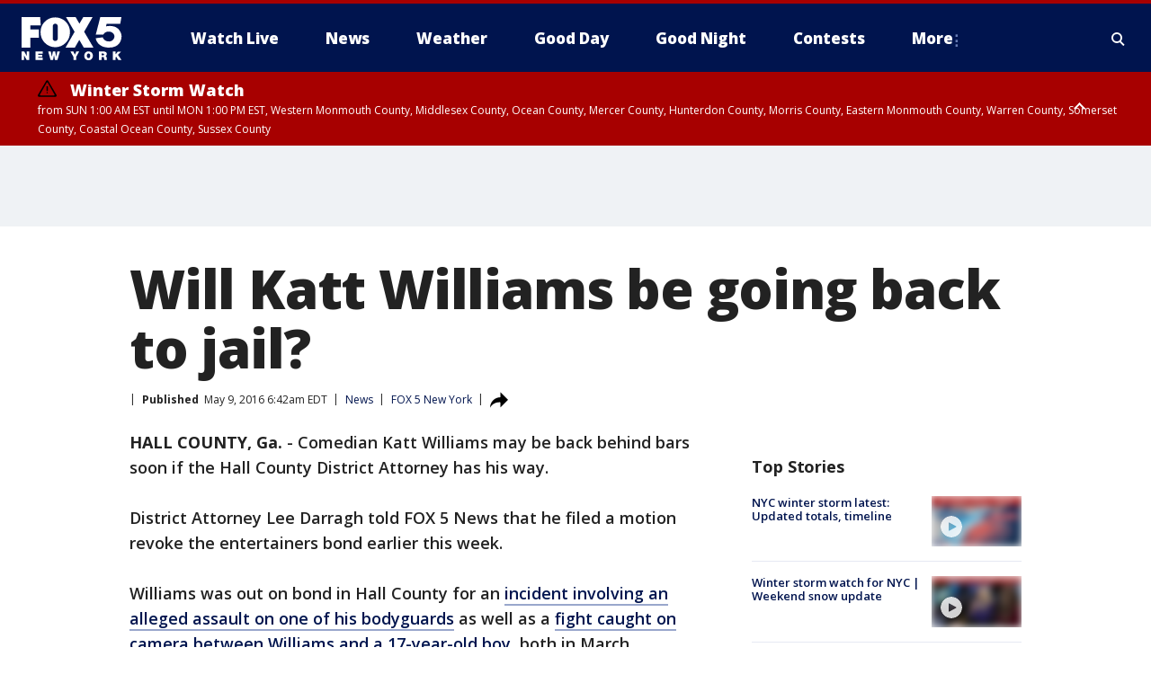

--- FILE ---
content_type: text/html; charset=utf-8
request_url: https://www.fox5ny.com/news/will-katt-williams-be-going-back-to-jail
body_size: 25742
content:
<!doctype html>
<html data-n-head-ssr lang="en" data-n-head="lang">
  <head>
    <!-- Google Tag Manager -->
    <script>
    function loadGTMIfNotLocalOrPreview() {
      const host = window.location.host.toLowerCase();
      const excludedHosts = ["local", "preview", "stage-preview"];
      if (!excludedHosts.some(excludedHost => host.startsWith(excludedHost))) {
        (function(w,d,s,l,i){w[l]=w[l]||[];w[l].push({'gtm.start':
        new Date().getTime(),event:'gtm.js'});var f=d.getElementsByTagName(s)[0],
        j=d.createElement(s),dl=l!='dataLayer'?'&l='+l:'';j.async=true;j.src=
        'https://www.googletagmanager.com/gtm.js?id='+i+dl;f.parentNode.insertBefore(j,f);
        })(window,document,'script','dataLayer','GTM-TMF4BDJ');
      }
    }
    loadGTMIfNotLocalOrPreview();
    </script>
    <!-- End Google Tag Manager -->
    <title data-n-head="true">Will Katt Williams be going back to jail? | FOX 5 New York</title><meta data-n-head="true" http-equiv="X-UA-Compatible" content="IE=edge,chrome=1"><meta data-n-head="true" name="viewport" content="width=device-width, minimum-scale=1.0, initial-scale=1.0"><meta data-n-head="true" charset="UTF-8"><meta data-n-head="true" name="format-detection" content="telephone=no"><meta data-n-head="true" name="msapplication-square70x70logo" content="//static.foxtv.com/static/orion/img/wnyw/favicons/mstile-70x70.png"><meta data-n-head="true" name="msapplication-square150x150logo" content="//static.foxtv.com/static/orion/img/wnyw/favicons/mstile-150x150.png"><meta data-n-head="true" name="msapplication-wide310x150logo" content="//static.foxtv.com/static/orion/img/wnyw/favicons/mstile-310x150.png"><meta data-n-head="true" name="msapplication-square310x310logo" content="//static.foxtv.com/static/orion/img/wnyw/favicons/mstile-310x310.png"><meta data-n-head="true" data-hid="description" name="description" content="Comedian Katt Williams may be back behind bars soon if the Hall County District Attorney has his way."><meta data-n-head="true" data-hid="fb:app_id" property="fb:app_id" content="252497958109297"><meta data-n-head="true" data-hid="prism.stationId" name="prism.stationId" content="WNYW_FOX5"><meta data-n-head="true" data-hid="prism.stationCallSign" name="prism.stationCallSign" content="wnyw"><meta data-n-head="true" data-hid="prism.channel" name="prism.channel" content="fts"><meta data-n-head="true" data-hid="prism.section" name="prism.section" content="news"><meta data-n-head="true" data-hid="prism.subsection1" name="prism.subsection1" content=""><meta data-n-head="true" data-hid="prism.subsection2" name="prism.subsection2" content=""><meta data-n-head="true" data-hid="prism.subsection3" name="prism.subsection3" content=""><meta data-n-head="true" data-hid="prism.subsection4" name="prism.subsection4" content=""><meta data-n-head="true" data-hid="prism.aggregationType" name="prism.aggregationType" content="subsection"><meta data-n-head="true" data-hid="prism.genre" name="prism.genre" content=""><meta data-n-head="true" data-hid="pagetype" name="pagetype" content="article" scheme="dcterms.DCMIType"><meta data-n-head="true" data-hid="strikepagetype" name="strikepagetype" content="article" scheme="dcterms.DCMIType"><meta data-n-head="true" data-hid="content-creator" name="content-creator" content="tiger"><meta data-n-head="true" data-hid="dc.creator" name="dc.creator" scheme="dcterms.creator" content=""><meta data-n-head="true" data-hid="dc.title" name="dc.title" content="Will Katt Williams be going back to jail?" lang="en"><meta data-n-head="true" data-hid="dc.subject" name="dc.subject" content=""><meta data-n-head="true" data-hid="dcterms.abstract" name="dcterms.abstract" content="Comedian Katt Williams may be back behind bars soon if the Hall County District Attorney has his way."><meta data-n-head="true" data-hid="dc.type" name="dc.type" scheme="dcterms.DCMIType" content="Text.Article"><meta data-n-head="true" data-hid="dc.description" name="dc.description" content="Comedian Katt Williams may be back behind bars soon if the Hall County District Attorney has his way."><meta data-n-head="true" data-hid="dc.language" name="dc.language" scheme="dcterms.RFC4646" content="en-US"><meta data-n-head="true" data-hid="dc.publisher" name="dc.publisher" content="FOX 5 New York"><meta data-n-head="true" data-hid="dc.format" name="dc.format" scheme="dcterms.URI" content="text/html"><meta data-n-head="true" data-hid="dc.identifier" name="dc.identifier" scheme="dcterms.URI" content="urn:uri:base64:39ed0d85-e499-5509-8f83-6a7e5cfdf894"><meta data-n-head="true" data-hid="dc.source" name="dc.source" content="FOX 5 New York"><meta data-n-head="true" data-hid="dc.date" name="dc.date" content="2016-05-09"><meta data-n-head="true" data-hid="dcterms.created" name="dcterms.created" scheme="dcterms.ISO8601" content="2016-05-09T06:42:54-04:00"><meta data-n-head="true" data-hid="dcterms.modified" name="dcterms.modified" scheme="dcterms.ISO8601" content="2016-05-09T06:42:54-04:00"><meta data-n-head="true" data-hid="og:title" property="og:title" content="Will Katt Williams be going back to jail?"><meta data-n-head="true" data-hid="og:description" property="og:description" content="Comedian Katt Williams may be back behind bars soon if the Hall County District Attorney has his way."><meta data-n-head="true" data-hid="og:type" property="og:type" content="article"><meta data-n-head="true" data-hid="og:image" property="og:image" content="https://images.foxtv.com/static.fox5ny.com/www.fox5ny.com/content/uploads/2019/09/1200/630/6f0c7d73-P20KATT20WILLIAMS20ASSAULT20NEWSER206P_WAGA7113_146.mxf_00.00.09.02_1456973775214_927551_ver1.0_1457731992628_977836_ver1.0_640_360.png?ve=1&amp;tl=1"><meta data-n-head="true" data-hid="og:image:width" property="og:image:width" content="1280"><meta data-n-head="true" data-hid="og:image:height" property="og:image:height" content="720"><meta data-n-head="true" data-hid="og:url" property="og:url" content="https://www.fox5ny.com/news/will-katt-williams-be-going-back-to-jail"><meta data-n-head="true" data-hid="og:site_name" property="og:site_name" content="FOX 5 New York"><meta data-n-head="true" data-hid="og:locale" property="og:locale" content="en_US"><meta data-n-head="true" data-hid="robots" name="robots" content="index, follow, max-image-preview:large, max-video-preview:-1"><meta data-n-head="true" data-hid="fox.app_version" name="fox.app_version" content="v77"><meta data-n-head="true" data-hid="fox.fix_version" name="fox.fix_version" content="10.2.0"><meta data-n-head="true" data-hid="fox.app_build" name="fox.app_build" content="no build version"><meta data-n-head="true" name="twitter:card" content="summary_large_image"><meta data-n-head="true" name="twitter:site" content="@FOX5NY"><meta data-n-head="true" name="twitter:site:id" content="@FOX5NY"><meta data-n-head="true" name="twitter:title" content="Will Katt Williams be going back to jail?"><meta data-n-head="true" name="twitter:description" content="Comedian Katt Williams may be back behind bars soon if the Hall County District Attorney has his way."><meta data-n-head="true" name="twitter:image" content="https://images.foxtv.com/static.fox5ny.com/www.fox5ny.com/content/uploads/2019/09/1280/720/6f0c7d73-P20KATT20WILLIAMS20ASSAULT20NEWSER206P_WAGA7113_146.mxf_00.00.09.02_1456973775214_927551_ver1.0_1457731992628_977836_ver1.0_640_360.png?ve=1&amp;tl=1"><meta data-n-head="true" name="twitter:url" content="https://www.fox5ny.com/news/will-katt-williams-be-going-back-to-jail"><meta data-n-head="true" name="twitter:creator" content="@FOX5NY"><meta data-n-head="true" name="twitter:creator:id" content="@FOX5NY"><meta data-n-head="true" name="fox.name" content="Post Landing"><meta data-n-head="true" name="fox.category" content="news"><meta data-n-head="true" name="fox.page_content_category" content="news"><meta data-n-head="true" name="fox.page_name" content="wnyw:web:post:article:Will Katt Williams be going back to jail? | FOX 5 New York"><meta data-n-head="true" name="fox.page_content_level_1" content="wnyw:web:post"><meta data-n-head="true" name="fox.page_content_level_2" content="wnyw:web:post:article"><meta data-n-head="true" name="fox.page_content_level_3" content="wnyw:web:post:article:Will Katt Williams be going back to jail? | FOX 5 New York"><meta data-n-head="true" name="fox.page_content_level_4" content="wnyw:web:post:article:Will Katt Williams be going back to jail? | FOX 5 New York"><meta data-n-head="true" name="fox.page_type" content="post-article"><meta data-n-head="true" name="fox.page_content_distributor" content="owned"><meta data-n-head="true" name="fox.page_content_type_of_story" content="Migrated"><meta data-n-head="true" name="fox.author" content=""><meta data-n-head="true" name="fox.page_content_author" content=""><meta data-n-head="true" name="fox.page_content_author_secondary" content=""><meta data-n-head="true" name="fox.page_content_version" content="1.0.0"><meta data-n-head="true" name="fox.publisher" content=""><meta data-n-head="true" name="fox.page_content_id" content="39ed0d85-e499-5509-8f83-6a7e5cfdf894"><meta data-n-head="true" name="fox.page_content_station_originator" content="wnyw"><meta data-n-head="true" name="fox.url" content="https://www.fox5ny.com/news/will-katt-williams-be-going-back-to-jail"><meta data-n-head="true" name="fox.page_canonical_url" content="https://www.fox5ny.com/news/will-katt-williams-be-going-back-to-jail"><meta data-n-head="true" name="smartbanner:enabled-platforms" content="none"><meta data-n-head="true" property="fb:app_id" content="252497958109297"><meta data-n-head="true" property="article:opinion" content="false"><meta data-n-head="true" name="keywords" content="News"><meta data-n-head="true" name="classification" content="/FTS/News"><meta data-n-head="true" name="classification-isa" content="news"><meta data-n-head="true" name="fox.page_content_tags" content="/FTS/News"><link data-n-head="true" rel="preconnect" href="https://prod.player.fox.digitalvideoplatform.com" crossorigin="anonymous"><link data-n-head="true" rel="dns-prefetch" href="https://prod.player.fox.digitalvideoplatform.com"><link data-n-head="true" rel="stylesheet" href="https://statics.foxsports.com/static/orion/style/css/scorestrip-external.css"><link data-n-head="true" rel="icon" type="image/x-icon" href="/favicons/wnyw/favicon.ico"><link data-n-head="true" rel="stylesheet" href="https://fonts.googleapis.com/css?family=Open+Sans:300,400,400i,600,600i,700,700i,800,800i&amp;display=swap"><link data-n-head="true" rel="stylesheet" href="https://fonts.googleapis.com/css2?family=Rubik:wght@700&amp;display=swap"><link data-n-head="true" rel="schema.dcterms" href="//purl.org/dc/terms/"><link data-n-head="true" rel="schema.prism" href="//prismstandard.org/namespaces/basic/2.1/"><link data-n-head="true" rel="schema.iptc" href="//iptc.org/std/nar/2006-10-01/"><link data-n-head="true" rel="shortcut icon" href="//static.foxtv.com/static/orion/img/wnyw/favicons/favicon.ico" type="image/x-icon"><link data-n-head="true" rel="apple-touch-icon" sizes="57x57" href="//static.foxtv.com/static/orion/img/wnyw/favicons/apple-touch-icon-57x57.png"><link data-n-head="true" rel="apple-touch-icon" sizes="60x60" href="//static.foxtv.com/static/orion/img/wnyw/favicons/apple-touch-icon-60x60.png"><link data-n-head="true" rel="apple-touch-icon" sizes="72x72" href="//static.foxtv.com/static/orion/img/wnyw/favicons/apple-touch-icon-72x72.png"><link data-n-head="true" rel="apple-touch-icon" sizes="76x76" href="//static.foxtv.com/static/orion/img/wnyw/favicons/apple-touch-icon-76x76.png"><link data-n-head="true" rel="apple-touch-icon" sizes="114x114" href="//static.foxtv.com/static/orion/img/wnyw/favicons/apple-touch-icon-114x114.png"><link data-n-head="true" rel="apple-touch-icon" sizes="120x120" href="//static.foxtv.com/static/orion/img/wnyw/favicons/apple-touch-icon-120x120.png"><link data-n-head="true" rel="apple-touch-icon" sizes="144x144" href="//static.foxtv.com/static/orion/img/wnyw/favicons/apple-touch-icon-144x144.png"><link data-n-head="true" rel="apple-touch-icon" sizes="152x152" href="//static.foxtv.com/static/orion/img/wnyw/favicons/apple-touch-icon-152x152.png"><link data-n-head="true" rel="apple-touch-icon" sizes="180x180" href="//static.foxtv.com/static/orion/img/wnyw/favicons/apple-touch-icon-180x180.png"><link data-n-head="true" rel="icon" type="image/png" href="//static.foxtv.com/static/orion/img/wnyw/favicons/favicon-16x16.png" sizes="16x16"><link data-n-head="true" rel="icon" type="image/png" href="//static.foxtv.com/static/orion/img/wnyw/favicons/favicon-32x32.png" sizes="32x32"><link data-n-head="true" rel="icon" type="image/png" href="//static.foxtv.com/static/orion/img/wnyw/favicons/favicon-96x96.png" sizes="96x96"><link data-n-head="true" rel="icon" type="image/png" href="//static.foxtv.com/static/orion/img/wnyw/favicons/android-chrome-192x192.png" sizes="192x192"><link data-n-head="true" href="https://fonts.gstatic.com" rel="preconnect" crossorigin="true"><link data-n-head="true" href="https://fonts.googleapis.com" rel="preconnect" crossorigin="true"><link data-n-head="true" rel="stylesheet" href="https://fonts.googleapis.com/css?family=Source+Sans+Pro:200,300,400,600,400italic,700,700italic,300,300italic,600italic/"><link data-n-head="true" rel="preconnect" href="https://cdn.segment.com/"><link data-n-head="true" rel="preconnect" href="https://widgets.media.weather.com/"><link data-n-head="true" rel="preconnect" href="https://elections.ap.org/"><link data-n-head="true" rel="preconnect" href="https://www.google-analytics.com/"><link data-n-head="true" rel="preconnect" href="http://static.chartbeat.com/"><link data-n-head="true" rel="preconnect" href="https://sb.scorecardresearch.com/"><link data-n-head="true" rel="preconnect" href="http://www.googletagmanager.com/"><link data-n-head="true" rel="preconnect" href="https://cdn.optimizely.com/"><link data-n-head="true" rel="preconnect" href="https://cdn.segment.com/"><link data-n-head="true" rel="preconnect" href="https://connect.facebook.net/"><link data-n-head="true" rel="preconnect" href="https://prod.player.fox.digitalvideoplatform.com/"><link data-n-head="true" rel="preload" as="script" href="https://prod.player.fox.digitalvideoplatform.com/wpf/v3/3.2.59/wpf_player.js"><link data-n-head="true" rel="prefetch" as="script" href="https://prod.player.fox.digitalvideoplatform.com/wpf/v3/3.2.59/lib/wpf_bitmovin_yospace_player.js"><link data-n-head="true" rel="prefetch" as="script" href="https://prod.player.fox.digitalvideoplatform.com/wpf/v3/3.2.59/lib/wpf_conviva_reporter.js"><link data-n-head="true" rel="prefetch" as="script" href="https://prod.player.fox.digitalvideoplatform.com/wpf/v3/3.2.59/lib/wpf_mux_reporter.js"><link data-n-head="true" rel="prefetch" as="script" href="https://prod.player.fox.digitalvideoplatform.com/wpf/v3/3.2.59/lib/wpf_adobeheartbeat_reporter.js"><link data-n-head="true" rel="prefetch" as="script" href="https://prod.player.fox.digitalvideoplatform.com/wpf/v3/3.2.59/lib/wpf_comscore_reporter.js"><link data-n-head="true" rel="prefetch" as="script" href="https://prod.player.fox.digitalvideoplatform.com/wpf/v3/3.2.59/lib/wpf_controls.js"><link data-n-head="true" rel="canonical" href="https://www.fox5ny.com/news/will-katt-williams-be-going-back-to-jail"><link data-n-head="true" rel="alternate" type="application/rss+xml" title="News" href="https://www.fox5ny.com/rss.xml?category=news"><link data-n-head="true" rel="alternate" type="application/rss+xml" title="News" href="https://www.fox5ny.com/rss.xml?tag=news"><link data-n-head="true" rel="shorturl" href=""><link data-n-head="true" rel="image_src" href="https://images.foxtv.com/static.fox5ny.com/www.fox5ny.com/content/uploads/2019/09/1280/720/6f0c7d73-P20KATT20WILLIAMS20ASSAULT20NEWSER206P_WAGA7113_146.mxf_00.00.09.02_1456973775214_927551_ver1.0_1457731992628_977836_ver1.0_640_360.png?ve=1&amp;tl=1"><link data-n-head="true" rel="amphtml" href="https://www.fox5ny.com/news/will-katt-williams-be-going-back-to-jail.amp"><link data-n-head="true" rel="alternate" title="FOX 5 New York - News" type="application/rss+xml" href="https://www.fox5ny.com/rss/category/news"><link data-n-head="true" rel="alternate" title="FOX 5 New York - Local News" type="application/rss+xml" href="https://www.fox5ny.com/rss/category/local-news"><link data-n-head="true" rel="alternate" title="FOX 5 New York - Tag Us Ny" type="application/rss+xml" href="https://www.fox5ny.com/rss/tags/us,ny,"><link data-n-head="true" rel="alternate" title="FOX 5 New York - National News" type="application/rss+xml" href="https://www.fox5ny.com/rss/category/national-news"><link data-n-head="true" rel="alternate" title="FOX 5 New York - Tag Crime Publicsafety" type="application/rss+xml" href="https://www.fox5ny.com/rss/tags/crime-publicsafety"><link data-n-head="true" rel="alternate" title="FOX 5 New York - Tag Entertainment" type="application/rss+xml" href="https://www.fox5ny.com/rss/tags/entertainment"><link data-n-head="true" rel="alternate" title="FOX 5 New York - Tag Unusual" type="application/rss+xml" href="https://www.fox5ny.com/rss/tags/unusual"><link data-n-head="true" rel="alternate" title="FOX 5 New York - Tag Science" type="application/rss+xml" href="https://www.fox5ny.com/rss/tags/science,"><link data-n-head="true" rel="alternate" title="FOX 5 New York - Sports" type="application/rss+xml" href="https://www.fox5ny.com/rss/category/sports"><link data-n-head="true" rel="alternate" title="FOX 5 New York - Tag Seen On Tv" type="application/rss+xml" href="https://www.fox5ny.com/rss/tags/seen-on-tv"><link data-n-head="true" rel="alternate" title="FOX 5 New York - Newsletter Signup" type="application/rss+xml" href="https://www.fox5ny.com/rss/category/newsletter-signup"><link data-n-head="true" rel="alternate" title="FOX 5 New York - Live" type="application/rss+xml" href="https://www.fox5ny.com/rss/category/live"><link data-n-head="true" rel="alternate" title="FOX 5 New York - Weather" type="application/rss+xml" href="https://www.fox5ny.com/rss/category/weather"><link data-n-head="true" rel="alternate" title="FOX 5 New York - Closing" type="application/rss+xml" href="https://www.fox5ny.com/rss/category/closing"><link data-n-head="true" rel="alternate" title="FOX 5 New York - Weather Alerts" type="application/rss+xml" href="https://www.fox5ny.com/rss/category/weather-alerts"><link data-n-head="true" rel="alternate" title="FOX 5 New York - Traffic" type="application/rss+xml" href="https://www.fox5ny.com/rss/category/traffic"><link data-n-head="true" rel="alternate" title="FOX 5 New York - Tag Travel News" type="application/rss+xml" href="https://www.fox5ny.com/rss/tags/travel-news,"><link data-n-head="true" rel="alternate" title="FOX 5 New York - Apps" type="application/rss+xml" href="https://www.fox5ny.com/rss/category/apps"><link data-n-head="true" rel="alternate" title="FOX 5 New York - Shows Good Day" type="application/rss+xml" href="https://www.fox5ny.com/rss/category/shows,good-day"><link data-n-head="true" rel="alternate" title="FOX 5 New York - Tag Series Good Day Cafe" type="application/rss+xml" href="https://www.fox5ny.com/rss/tags/series,good-day-cafe"><link data-n-head="true" rel="alternate" title="FOX 5 New York - Shows Street Talk" type="application/rss+xml" href="https://www.fox5ny.com/rss/category/shows,street-talk"><link data-n-head="true" rel="alternate" title="FOX 5 New York - Tag Health" type="application/rss+xml" href="https://www.fox5ny.com/rss/tags/health"><link data-n-head="true" rel="alternate" title="FOX 5 New York - Tag Good Day Things To Do Nyc" type="application/rss+xml" href="https://www.fox5ny.com/rss/tags/good-day,things-to-do-nyc"><link data-n-head="true" rel="alternate" title="FOX 5 New York - About" type="application/rss+xml" href="https://www.fox5ny.com/rss/category/about"><link data-n-head="true" rel="alternate" title="FOX 5 New York - Team" type="application/rss+xml" href="https://www.fox5ny.com/rss/category/team"><link data-n-head="true" rel="alternate" title="FOX 5 New York - Whatsonfox" type="application/rss+xml" href="https://www.fox5ny.com/rss/category/whatsonfox"><link data-n-head="true" rel="alternate" title="FOX 5 New York - Job Opportunities At Fox 5 My9" type="application/rss+xml" href="https://www.fox5ny.com/rss/category/job-opportunities-at-fox-5-my9"><link data-n-head="true" rel="alternate" title="FOX 5 New York - Public Affairs" type="application/rss+xml" href="https://www.fox5ny.com/rss/category/public-affairs"><link data-n-head="true" rel="alternate" title="FOX 5 New York - Contests" type="application/rss+xml" href="https://www.fox5ny.com/rss/category/contests"><link data-n-head="true" rel="alternate" title="FOX 5 New York - Money" type="application/rss+xml" href="https://www.fox5ny.com/rss/category/money"><link data-n-head="true" rel="alternate" title="FOX 5 New York - Tag Consumer" type="application/rss+xml" href="https://www.fox5ny.com/rss/tags/consumer"><link data-n-head="true" rel="alternate" title="FOX 5 New York - Tag Consumer Recalls" type="application/rss+xml" href="https://www.fox5ny.com/rss/tags/consumer,recalls"><link data-n-head="true" rel="alternate" title="FOX 5 New York - Tag Business" type="application/rss+xml" href="https://www.fox5ny.com/rss/tags/business"><link data-n-head="true" rel="alternate" title="FOX 5 New York - Tag Money Us Economy" type="application/rss+xml" href="https://www.fox5ny.com/rss/tags/money,us-economy"><link data-n-head="true" rel="alternate" title="FOX 5 New York - Tag Business Personal Finance" type="application/rss+xml" href="https://www.fox5ny.com/rss/tags/business,personal-finance"><link data-n-head="true" rel="alternate" title="FOX 5 New York - Tag Consumer Real Estate" type="application/rss+xml" href="https://www.fox5ny.com/rss/tags/consumer,real-estate"><link data-n-head="true" rel="alternate" title="FOX 5 New York - Tag Series Archives" type="application/rss+xml" href="https://www.fox5ny.com/rss/tags/series,archives"><link data-n-head="true" rel="alternate" title="FOX 5 New York - Tag Skyfox" type="application/rss+xml" href="https://www.fox5ny.com/rss/tags/skyfox"><link data-n-head="true" rel="alternate" title="FOX 5 New York - Shows Brand Spotlight" type="application/rss+xml" href="https://www.fox5ny.com/rss/category/shows,brand-spotlight"><link data-n-head="true" rel="alternate" title="FOX 5 New York - Tag Us Ny" type="application/rss+xml" href="https://www.fox5ny.com/rss/tags/us,ny"><link data-n-head="true" rel="alternate" title="FOX 5 New York - Shows Good Night New York" type="application/rss+xml" href="https://www.fox5ny.com/rss/category/shows,good-night-new-york"><link data-n-head="true" rel="alternate" title="FOX 5 New York - Discover the latest breaking news." type="application/rss+xml" href="https://www.fox5ny.com/latest.xml"><link data-n-head="true" rel="stylesheet" href="//static.foxtv.com/static/orion/css/default/article.rs.css"><link data-n-head="true" rel="stylesheet" href="/css/print.css" media="print"><script data-n-head="true" type="text/javascript" data-hid="pal-script" src="//imasdk.googleapis.com/pal/sdkloader/pal.js"></script><script data-n-head="true" type="text/javascript" src="https://statics.foxsports.com/static/orion/scorestrip.js" async="false" defer="true"></script><script data-n-head="true" type="text/javascript">
        (function (h,o,u,n,d) {
          h=h[d]=h[d]||{q:[],onReady:function(c){h.q.push(c)}}
          d=o.createElement(u);d.async=1;d.src=n
          n=o.getElementsByTagName(u)[0];n.parentNode.insertBefore(d,n)
        })(window,document,'script','https://www.datadoghq-browser-agent.com/datadog-rum-v4.js','DD_RUM')
        DD_RUM.onReady(function() {
          DD_RUM.init({
            clientToken: 'pub6d08621e10189e2259b02648fb0f12e4',
            applicationId: 'f7e50afb-e642-42a0-9619-b32a46fc1075',
            site: 'datadoghq.com',
            service: 'www.fox5ny.com',
            env: 'prod',
            // Specify a version number to identify the deployed version of your application in Datadog
            version: '1.0.0',
            sampleRate: 20,
            sessionReplaySampleRate: 0,
            trackInteractions: true,
            trackResources: true,
            trackLongTasks: true,
            defaultPrivacyLevel: 'mask-user-input',
          });
          // DD_RUM.startSessionReplayRecording();
        })</script><script data-n-head="true" type="text/javascript" src="https://foxkit.fox.com/sdk/profile/v2.15.0/profile.js" async="false" defer="true"></script><script data-n-head="true" src="https://js.appboycdn.com/web-sdk/5.6/braze.min.js" async="true" defer="true"></script><script data-n-head="true" src="https://c.amazon-adsystem.com/aax2/apstag.js" async="true" defer="true"></script><script data-n-head="true" src="https://www.googletagmanager.com/gtag/js?id=UA-34976036-1" async="true"></script><script data-n-head="true" type="text/javascript">// 86acbd31cd7c09cf30acb66d2fbedc91daa48b86:1701196570.5903604
!function(n,r,e,t,c){var i,o="Promise"in n,u={then:function(){return u},catch:function(n){
return n(new Error("Airship SDK Error: Unsupported browser")),u}},s=o?new Promise((function(n,r){i=function(e,t){e?r(e):n(t)}})):u
;s._async_setup=function(n){if(o)try{i(null,n(c))}catch(n){i(n)}},n[t]=s;var a=r.createElement("script");a.src=e,a.async=!0,a.id="_uasdk",
a.rel=t,r.head.appendChild(a)}(window,document,'https://aswpsdkus.com/notify/v1/ua-sdk.min.js',
  'UA', {
    vapidPublicKey: 'BBGNRUFEAf52td4H1JIYHNeL62PotffxZH-X0xYWSaOTCptAnAiTT7dSwCd2WNnNNrKwcU0XvvwV0OgpS17BtjM=',
    websitePushId: 'web.wnyw.prod',
    appKey: 'Q4_EUAW5TDKbjhgbSAa4kQ',
    token: 'MTpRNF9FVUFXNVRES2JqaGdiU0FhNGtROlpHTHFmbWZmUDVkeWFrZlJFSlJlcXE1LU0taFc2b1BZN2lGYXN2QWdPVXc'
  });
  </script><script data-n-head="true" type="text/javascript">UA.then(sdk => {
        sdk.plugins.load('html-prompt', 'https://aswpsdkus.com/notify/v1/ua-html-prompt.min.js', {
          appearDelay: 5000,
          disappearDelay: 2000000000000000000000000,
          askAgainDelay: 0,
          stylesheet: './css/airship.css',
          auto: false,
          type: 'alert',
          position: 'top',
          i18n: {
            en: {
              title: 'Stay Informed',
              message: 'Receive alerts to the biggest stories worth your time',
              accept: 'Allow',
              deny: 'No Thanks'
            }
          },
          logo: '/favicons/wnyw/favicon.ico'
        }).then(plugin => {
          const auditSession = () => {
            const airshipPageViews = parseInt(window.sessionStorage.getItem('currentAirShipPageViews'), 10)
            if (airshipPageViews > 1) {
              plugin.prompt();
              console.info('Airship: prompt called')
              clearInterval(auditInterval);
              window.sessionStorage.setItem('currentAirShipPageViews', 0)
            }
          }
          const auditInterval = setInterval(auditSession, 2000);
        })
      })</script><script data-n-head="true" src="/taboola/taboola.js" type="text/javascript" async="true" defer="true"></script><script data-n-head="true" src="https://scripts.webcontentassessor.com/scripts/35e77610ca0dba41bdada6851c189e9f743de55cd80acc0709714aaefee1e540"></script><script data-n-head="true" src="//static.foxtv.com/static/orion/scripts/core/ag.core.js"></script><script data-n-head="true" src="//static.foxtv.com/static/isa/core.js"></script><script data-n-head="true" src="//static.foxtv.com/static/orion/scripts/station/default/loader.js"></script><script data-n-head="true" src="https://widgets.media.weather.com/wxwidget.loader.js?cid=996314550" defer=""></script><script data-n-head="true" src="https://prod.player.fox.digitalvideoplatform.com/wpf/v3/3.2.59/wpf_player.js" defer="" data-hid="fox-player-main-script"></script><script data-n-head="true" src="//static.foxtv.com/static/leap/loader.js"></script><script data-n-head="true" >(function () {
        var _sf_async_config = window._sf_async_config = (window._sf_async_config || {})
        _sf_async_config.uid = 65824
        _sf_async_config.domain = 'fox5ny.com'
        _sf_async_config.flickerControl = false
        _sf_async_config.useCanonical = true

        // Function to set ISA-dependent values with proper error handling
        function setISAValues() {
          if (window.FTS && window.FTS.ISA && window.FTS.ISA._meta) {
            try {
              _sf_async_config.sections = window.FTS.ISA._meta.section || ''
              _sf_async_config.authors = window.FTS.ISA._meta.fox['fox.page_content_author'] ||
                                       window.FTS.ISA._meta.fox['fox.page_content_author_secondary'] ||
                                       window.FTS.ISA._meta.raw.publisher || ''
            } catch (e) {
              console.warn('FTS.ISA values not available yet:', e)
              _sf_async_config.sections = ''
              _sf_async_config.authors = ''
            }
          } else {
            // Set default values if ISA is not available
            _sf_async_config.sections = ''
            _sf_async_config.authors = ''

            // Retry after a short delay if ISA is not loaded yet
            setTimeout(setISAValues, 100)
          }
        }

        // Set ISA values initially
        setISAValues()

        _sf_async_config.useCanonicalDomain = true
        function loadChartbeat() {
          var e = document.createElement('script');
            var n = document.getElementsByTagName('script')[0];
            e.type = 'text/javascript';
            e.async = true;
            e.src = '//static.chartbeat.com/js/chartbeat.js';
            n.parentNode.insertBefore(e, n);
        }
        loadChartbeat();
        })()</script><script data-n-head="true" src="//static.chartbeat.com/js/chartbeat_mab.js"></script><script data-n-head="true" src="//static.chartbeat.com/js/chartbeat.js"></script><script data-n-head="true" src="https://interactives.ap.org/election-results/assets/microsite/resizeClient.js" defer=""></script><script data-n-head="true" data-hid="strike-loader" src="https://strike.fox.com/static/fts/display/loader.js" type="text/javascript"></script><script data-n-head="true" >
          (function() {
              window.foxstrike = window.foxstrike || {};
              window.foxstrike.cmd = window.foxstrike.cmd || [];
          })()
        </script><script data-n-head="true" type="application/ld+json">{"@context":"http://schema.org","@type":"NewsArticle","mainEntityOfPage":"https://www.fox5ny.com/news/will-katt-williams-be-going-back-to-jail","headline":"Will Katt Williams be going back to jail?","articleBody":"Comedian Katt Williams may be back behind bars soon if the Hall County District Attorney has his way.District Attorney Lee Darragh told FOX 5 News that he filed a motion revoke the entertainers bond earlier this week.Williams was out on bond in Hall County for an <a href=\"http://www.fox5atlanta.comwww.fox5atlanta.com/news/105121109-story\" target=\"_blank\">incident involving an alleged assault on one of his bodyguards</a> as well as a <a href=\"http://www.fox5atlanta.com/news/114140689-story\" target=\"_blank\">fight caught on camera between Williams and a 17-year-old boy</a>, both in March.Since those charges, he was also arrested in <a href=\"http://www.fox5atlanta.com/news/133984905-story\" target=\"_blank\">East Point for a fight inside a restaurant</a> on April 27 which may have violated his terms release in Hall County.This adds to William&#x2019;s long list of legal troubles this year. <a href=\"http://www.fox5atlanta.com/news/105121109-story\" target=\"_blank\">Five women accused Williams and his entourage of attacking and robbing</a> them during the early morning hours of <a href=\"http://www.fox5atlanta.com/news/99811201-story\" target=\"_blank\">February 28 outside a nightclub</a>. He also faces a <a href=\"http://www.fox5atlanta.com/news/109394374-story\" target=\"_blank\">lawsuit filed by a woman</a> who claims Willaims and his entourage brutally beat her and used witchcraft on her.No date has been given for a hearing on the bond revocation request, but Williams is scheduled to in a Hall County courtroom for an arraignment on May 25.","datePublished":"2016-05-09T06:42:54-04:00","dateModified":"2016-05-09T06:42:54-04:00","description":"Comedian Katt Williams may be back behind bars soon if the Hall County District Attorney has his way.","author":{"@type":"Person","name":"FOX 5 New York"},"publisher":{"@type":"NewsMediaOrganization","name":"FOX 5 New York","alternateName":"WNYW, FOX 5","url":"https://www.fox5ny.com/","sameAs":["https://www.facebook.com/FOX5NY/","https://twitter.com/fox5ny","https://www.instagram.com/fox5ny/","https://www.youtube.com/@fox5ny","https://en.wikipedia.org/wiki/WNYW","https://www.wikidata.org/wiki/Q1540364","https://www.wikidata.org/wiki/Q1540364"],"foundingDate":"1938","logo":{"@type":"ImageObject","url":"https://static.foxtv.com/static/orion/img/wnyw/favicons/favicon-96x96.png","width":"96","height":"96"},"contactPoint":[{"@type":"ContactPoint","telephone":"+1-212-452-5555","contactType":"news desk"}],"address":{"@type":"PostalAddress","addressLocality":"New York","addressRegion":"New York","postalCode":"10021","streetAddress":"205 E 67th Street","addressCountry":{"@type":"Country","name":"US"}}},"image":{"@type":"ImageObject","url":"https://static.fox5ny.com/www.fox5ny.com/content/uploads/2019/09/6f0c7d73-P20KATT20WILLIAMS20ASSAULT20NEWSER206P_WAGA7113_146.mxf_00.00.09.02_1456973775214_927551_ver1.0_1457731992628_977836_ver1.0_640_360.png","width":"1280","height":"720"},"url":"https://www.fox5ny.com/news/will-katt-williams-be-going-back-to-jail","isAccessibleForFree":true,"keywords":"news"}</script><link rel="preload" href="/_wzln/cc738446448fedac67bb.js" as="script"><link rel="preload" href="/_wzln/376f0263662b8ef9a7f8.js" as="script"><link rel="preload" href="/_wzln/6b27e2b92eb7e58c1613.js" as="script"><link rel="preload" href="/_wzln/26f880e90a05ee76dcf9.js" as="script"><link rel="preload" href="/_wzln/d4ea3014a79c76c86d74.js" as="script"><link rel="preload" href="/_wzln/54ee5ecbc3abbc5c1fcd.js" as="script"><style data-vue-ssr-id="3d723bd8:0 153764a8:0 4783c553:0 01f125af:0 7e965aea:0 fe2c1b5a:0 c789a71e:0 2151d74a:0 5fac22c6:0 4f269fee:0 c23b5e74:0 403377d7:0 4a3d6b7a:0 42dc6fe6:0 5c0b7ab5:0 c061adc6:0">.v-select{position:relative;font-family:inherit}.v-select,.v-select *{box-sizing:border-box}@keyframes vSelectSpinner{0%{transform:rotate(0deg)}to{transform:rotate(1turn)}}.vs__fade-enter-active,.vs__fade-leave-active{pointer-events:none;transition:opacity .15s cubic-bezier(1,.5,.8,1)}.vs__fade-enter,.vs__fade-leave-to{opacity:0}.vs--disabled .vs__clear,.vs--disabled .vs__dropdown-toggle,.vs--disabled .vs__open-indicator,.vs--disabled .vs__search,.vs--disabled .vs__selected{cursor:not-allowed;background-color:#f8f8f8}.v-select[dir=rtl] .vs__actions{padding:0 3px 0 6px}.v-select[dir=rtl] .vs__clear{margin-left:6px;margin-right:0}.v-select[dir=rtl] .vs__deselect{margin-left:0;margin-right:2px}.v-select[dir=rtl] .vs__dropdown-menu{text-align:right}.vs__dropdown-toggle{-webkit-appearance:none;-moz-appearance:none;appearance:none;display:flex;padding:0 0 4px;background:none;border:1px solid rgba(60,60,60,.26);border-radius:4px;white-space:normal}.vs__selected-options{display:flex;flex-basis:100%;flex-grow:1;flex-wrap:wrap;padding:0 2px;position:relative}.vs__actions{display:flex;align-items:center;padding:4px 6px 0 3px}.vs--searchable .vs__dropdown-toggle{cursor:text}.vs--unsearchable .vs__dropdown-toggle{cursor:pointer}.vs--open .vs__dropdown-toggle{border-bottom-color:transparent;border-bottom-left-radius:0;border-bottom-right-radius:0}.vs__open-indicator{fill:rgba(60,60,60,.5);transform:scale(1);transition:transform .15s cubic-bezier(1,-.115,.975,.855);transition-timing-function:cubic-bezier(1,-.115,.975,.855)}.vs--open .vs__open-indicator{transform:rotate(180deg) scale(1)}.vs--loading .vs__open-indicator{opacity:0}.vs__clear{fill:rgba(60,60,60,.5);padding:0;border:0;background-color:transparent;cursor:pointer;margin-right:8px}.vs__dropdown-menu{display:block;box-sizing:border-box;position:absolute;top:calc(100% - 1px);left:0;z-index:1000;padding:5px 0;margin:0;width:100%;max-height:350px;min-width:160px;overflow-y:auto;box-shadow:0 3px 6px 0 rgba(0,0,0,.15);border:1px solid rgba(60,60,60,.26);border-top-style:none;border-radius:0 0 4px 4px;text-align:left;list-style:none;background:#fff}.vs__no-options{text-align:center}.vs__dropdown-option{line-height:1.42857143;display:block;padding:3px 20px;clear:both;color:#333;white-space:nowrap;cursor:pointer}.vs__dropdown-option--highlight{background:#5897fb;color:#fff}.vs__dropdown-option--deselect{background:#fb5858;color:#fff}.vs__dropdown-option--disabled{background:inherit;color:rgba(60,60,60,.5);cursor:inherit}.vs__selected{display:flex;align-items:center;background-color:#f0f0f0;border:1px solid rgba(60,60,60,.26);border-radius:4px;color:#333;line-height:1.4;margin:4px 2px 0;padding:0 .25em;z-index:0}.vs__deselect{display:inline-flex;-webkit-appearance:none;-moz-appearance:none;appearance:none;margin-left:4px;padding:0;border:0;cursor:pointer;background:none;fill:rgba(60,60,60,.5);text-shadow:0 1px 0 #fff}.vs--single .vs__selected{background-color:transparent;border-color:transparent}.vs--single.vs--loading .vs__selected,.vs--single.vs--open .vs__selected{position:absolute;opacity:.4}.vs--single.vs--searching .vs__selected{display:none}.vs__search::-webkit-search-cancel-button{display:none}.vs__search::-ms-clear,.vs__search::-webkit-search-decoration,.vs__search::-webkit-search-results-button,.vs__search::-webkit-search-results-decoration{display:none}.vs__search,.vs__search:focus{-webkit-appearance:none;-moz-appearance:none;appearance:none;line-height:1.4;font-size:1em;border:1px solid transparent;border-left:none;outline:none;margin:4px 0 0;padding:0 7px;background:none;box-shadow:none;width:0;max-width:100%;flex-grow:1;z-index:1}.vs__search::-moz-placeholder{color:inherit}.vs__search::placeholder{color:inherit}.vs--unsearchable .vs__search{opacity:1}.vs--unsearchable:not(.vs--disabled) .vs__search{cursor:pointer}.vs--single.vs--searching:not(.vs--open):not(.vs--loading) .vs__search{opacity:.2}.vs__spinner{align-self:center;opacity:0;font-size:5px;text-indent:-9999em;overflow:hidden;border:.9em solid hsla(0,0%,39.2%,.1);border-left-color:rgba(60,60,60,.45);transform:translateZ(0);animation:vSelectSpinner 1.1s linear infinite;transition:opacity .1s}.vs__spinner,.vs__spinner:after{border-radius:50%;width:5em;height:5em}.vs--loading .vs__spinner{opacity:1}
.fts-scorestrip-wrap{width:100%}.fts-scorestrip-wrap .fts-scorestrip-container{padding:0 16px;max-width:1280px;margin:0 auto}@media screen and (min-width:1024px){.fts-scorestrip-wrap .fts-scorestrip-container{padding:15px 24px}}
.fts-scorestrip-wrap[data-v-75d386ae]{width:100%}.fts-scorestrip-wrap .fts-scorestrip-container[data-v-75d386ae]{padding:0 16px;max-width:1280px;margin:0 auto}@media screen and (min-width:1024px){.fts-scorestrip-wrap .fts-scorestrip-container[data-v-75d386ae]{padding:15px 24px}}@media(min-width:768px)and (max-width:1280px){.main-content-new-layout[data-v-75d386ae]{padding:10px}}
#xd-channel-container[data-v-0130ae53]{margin:0 auto;max-width:1280px;height:1px}#xd-channel-fts-iframe[data-v-0130ae53]{position:relative;top:-85px;left:86.1%;width:100%;display:none}@media (min-width:768px) and (max-width:1163px){#xd-channel-fts-iframe[data-v-0130ae53]{left:84%}}@media (min-width:768px) and (max-width:1056px){#xd-channel-fts-iframe[data-v-0130ae53]{left:81%}}@media (min-width:768px) and (max-width:916px){#xd-channel-fts-iframe[data-v-0130ae53]{left:79%}}@media (min-width:769px) and (max-width:822px){#xd-channel-fts-iframe[data-v-0130ae53]{left:77%}}@media (min-width:400px) and (max-width:767px){#xd-channel-fts-iframe[data-v-0130ae53]{display:none!important}}.branding[data-v-0130ae53]{padding-top:0}@media (min-width:768px){.branding[data-v-0130ae53]{padding-top:10px}}
.title--hide[data-v-b8625060]{display:none}
#fox-id-logged-in[data-v-f7244ab2]{display:none}.button-reset[data-v-f7244ab2]{background:none;border:none;padding:0;cursor:pointer;outline:inherit}.watch-live[data-v-f7244ab2]{background-color:#a70000;border-radius:3px;margin-top:16px;margin-right:-10px;padding:8px 9px;max-height:31px}.watch-live>a[data-v-f7244ab2]{color:#fff;font-weight:900;font-size:12px}.small-btn-grp[data-v-f7244ab2]{display:flex}.sign-in[data-v-f7244ab2]{width:43px;height:17px;font-size:12px;font-weight:800;font-stretch:normal;font-style:normal;line-height:normal;letter-spacing:-.25px;color:#fff}.sign-in-mobile[data-v-f7244ab2]{margin:16px 12px 0 0}.sign-in-mobile[data-v-f7244ab2],.sign-in-tablet-and-up[data-v-f7244ab2]{background-color:#334f99;width:59px;height:31px;border-radius:3px}.sign-in-tablet-and-up[data-v-f7244ab2]{float:left;margin-right:16px;margin-top:24px}.sign-in-tablet-and-up[data-v-f7244ab2]:hover{background-color:#667bb3}.avatar-desktop[data-v-f7244ab2]{width:28px;height:28px;float:left;margin-right:16px;margin-top:24px}.avatar-mobile[data-v-f7244ab2]{width:33px;height:33px;margin:16px 12px 0 0}
.alert-storm .alert-text[data-v-6e1c7e98]{top:0}.alert-storm .alert-info a[data-v-6e1c7e98]{color:#fff}.alert-storm .alert-title[data-v-6e1c7e98]:before{display:inline-block;position:absolute;left:-18px;top:2px;height:15px;width:12px;background:url(//static.foxtv.com/static/orion/img/core/s/weather/warning.svg) no-repeat;background-size:contain}@media (min-width:768px){.alert-storm .alert-title[data-v-6e1c7e98]:before{left:0;top:0;height:24px;width:21px}}
.min-height-ad[data-v-2c3e8482]{min-height:0}.pre-content .min-height-ad[data-v-2c3e8482]{min-height:90px}@media only screen and (max-width:767px){.page-content .lsf-mobile[data-v-2c3e8482],.right-rail .lsf-mobile[data-v-2c3e8482],.sidebar-secondary .lsf-mobile[data-v-2c3e8482]{min-height:300px;min-width:250px}}@media only screen and (min-width:768px){.right-rail .lsf-ban[data-v-2c3e8482],.sidebar-secondary .lsf-ban[data-v-2c3e8482]{min-height:250px;min-width:300px}.post-content .lsf-lb[data-v-2c3e8482],.pre-content .lsf-lb[data-v-2c3e8482]{min-height:90px;min-width:728px}}
.tags[data-v-6c8e215c]{flex-wrap:wrap;color:#979797;font-weight:400;line-height:normal}.tags[data-v-6c8e215c],.tags-tag[data-v-6c8e215c]{display:flex;font-family:Open Sans;font-size:18px;font-style:normal}.tags-tag[data-v-6c8e215c]{color:#041431;background-color:#e6e9f3;min-height:40px;align-items:center;justify-content:center;border-radius:10px;margin:10px 10px 10px 0;padding:10px 15px;grid-gap:10px;gap:10px;color:#036;font-weight:700;line-height:23px}.tags-tag[data-v-6c8e215c]:last-of-type{margin-right:0}.headlines-related.center[data-v-6c8e215c]{margin-bottom:0}#taboola-mid-article-thumbnails[data-v-6c8e215c]{padding:28px 100px}@media screen and (max-width:767px){#taboola-mid-article-thumbnails[data-v-6c8e215c]{padding:0}}
.no-separator[data-v-08416276]{padding-left:0}.no-separator[data-v-08416276]:before{content:""}
.outside[data-v-6d0ce7d9]{width:100vw;height:100vh;position:fixed;top:0;left:0}
.social-icons[data-v-10e60834]{background:#fff;box-shadow:0 0 20px rgba(0,0,0,.15);border-radius:5px}.social-icons a[data-v-10e60834]{overflow:visible}
.collection .heading .title[data-v-74e027ca]{line-height:34px}
.responsive-image__container[data-v-2c4f2ba8]{overflow:hidden}.responsive-image__lazy-container[data-v-2c4f2ba8]{background-size:cover;background-position:50%;filter:blur(4px)}.responsive-image__lazy-container.loaded[data-v-2c4f2ba8]{filter:blur(0);transition:filter .3s ease-out}.responsive-image__picture[data-v-2c4f2ba8]{position:absolute;top:0;left:0}.rounded[data-v-2c4f2ba8]{border-radius:50%}
.social-icons-footer .yt a[data-v-469bc58a]:after{background-image:url(/social-media/yt-icon.svg)}.social-icons-footer .link a[data-v-469bc58a]:after,.social-icons-footer .yt a[data-v-469bc58a]:after{background-position:0 0;background-size:100% 100%;background-repeat:no-repeat;height:16px;width:16px}.social-icons-footer .link a[data-v-469bc58a]:after{background-image:url(/social-media/link-icon.svg)}
.site-banner .btn-wrap-host[data-v-bd70ad56]:before{font-size:16px!important;line-height:1.5!important}.site-banner .btn-wrap-saf[data-v-bd70ad56]:before{font-size:20px!important}.site-banner .btn-wrap-ff[data-v-bd70ad56]:before{font-size:19.5px!important}</style>
   </head>
  <body class="fb single single-article amp-geo-pending" data-n-head="class">
    <!-- Google Tag Manager (noscript) -->
    <noscript>
      <iframe src="https://www.googletagmanager.com/ns.html?id=GTM-TMF4BDJ" height="0" width="0" style="display:none;visibility:hidden"></iframe>
    </noscript>
    <!-- End Google Tag Manager (noscript) -->
    <amp-geo layout="nodisplay">
      <script type="application/json">
      {
        "ISOCountryGroups": {
          "eu": ["at", "be", "bg", "cy", "cz", "de", "dk", "ee", "es", "fi", "fr", "gb", "gr", "hr", "hu", "ie", "it", "lt", "lu", "lv", "mt", "nl", "pl", "pt", "ro", "se", "si", "sk"]
        }
      }
      </script>
    </amp-geo>
    <div data-server-rendered="true" id="__nuxt"><div id="__layout"><div id="wrapper" class="wrapper" data-v-75d386ae><header class="site-header nav-closed" data-v-0130ae53 data-v-75d386ae><!----> <div class="site-header-inner" data-v-b8625060 data-v-0130ae53><div class="branding" data-v-b8625060><a title="FOX 5 New York — Local News &amp; Weather" href="/" data-name="logo" class="logo global-nav-item" data-v-b8625060><img src="//static.foxtv.com/static/orion/img/core/s/logos/fts-new-york-a.svg" alt="FOX 5 New York" class="logo-full" data-v-b8625060> <img src="//static.foxtv.com/static/orion/img/core/s/logos/fts-new-york-b.svg" alt="FOX 5 New York" class="logo-mini" data-v-b8625060></a> <!----></div> <div class="nav-row" data-v-b8625060><div class="primary-nav tablet-desktop" data-v-b8625060><nav id="main-nav" data-v-b8625060><ul data-v-b8625060><li class="menu-watch-live" data-v-b8625060><a href="/live" data-name="Watch Live" class="global-nav-item" data-v-b8625060><span data-v-b8625060>Watch Live</span></a></li><li class="menu-news" data-v-b8625060><a href="/news" data-name="News" class="global-nav-item" data-v-b8625060><span data-v-b8625060>News</span></a></li><li class="menu-weather" data-v-b8625060><a href="/weather" data-name="Weather" class="global-nav-item" data-v-b8625060><span data-v-b8625060>Weather</span></a></li><li class="menu-good-day" data-v-b8625060><a href="/shows/good-day" data-name="Good Day" class="global-nav-item" data-v-b8625060><span data-v-b8625060>Good Day</span></a></li><li class="menu-good-night" data-v-b8625060><a href="/shows/good-night-new-york" data-name="Good Night" class="global-nav-item" data-v-b8625060><span data-v-b8625060>Good Night</span></a></li><li class="menu-contests" data-v-b8625060><a href="/contests" data-name="Contests" class="global-nav-item" data-v-b8625060><span data-v-b8625060>Contests</span></a></li> <li class="menu-more" data-v-b8625060><a href="#" data-name="More" class="js-menu-toggle global-nav-item" data-v-b8625060>More</a></li></ul></nav></div> <div class="meta" data-v-b8625060><span data-v-f7244ab2 data-v-b8625060><!----> <!----> <!----> <button class="button-reset watch-live mobile" data-v-f7244ab2><a href="/live" data-name="Watch Live" class="global-nav-item" data-v-f7244ab2>Watch Live</a></button></span> <div class="search-toggle tablet-desktop" data-v-b8625060><a href="#" data-name="Search" class="js-focus-search global-nav-item" data-v-b8625060>Expand / Collapse search</a></div> <div class="menu mobile" data-v-b8625060><a href="#" data-name="Search" class="js-menu-toggle global-nav-item" data-v-b8625060>☰</a></div></div></div></div> <div class="expandable-nav" data-v-0130ae53><div class="inner" data-v-0130ae53><div class="search"><div class="search-wrap"><form autocomplete="off" action="/search" method="get"><fieldset><label for="search-site" class="label">Search site</label> <input id="search-site" type="text" placeholder="Search for keywords" name="q" onblur onfocus autocomplete="off" value="" class="resp_site_search"> <input type="hidden" name="ss" value="fb"> <input type="submit" value="Search" class="resp_site_submit"></fieldset></form></div></div></div> <div class="section-nav" data-v-0130ae53><div class="inner"><nav class="menu-news"><h6 class="nav-title"><a href="/news" data-name="News" class="global-nav-item">News</a></h6> <ul><li class="nav-item"><a href="/local-news">Local NYC News</a></li><li class="nav-item"><a href="/tag/us/ny/">New York State News</a></li><li class="nav-item"><a href="/national-news">National News</a></li><li class="nav-item"><a href="https://www.fox5ny.com/tag/politics">Politics</a></li><li class="nav-item"><a href="/tag/crime-publicsafety">Crime &amp; Public Safety</a></li><li class="nav-item"><a href="/tag/entertainment">Entertainment</a></li><li class="nav-item"><a href="/tag/unusual">Unusual</a></li><li class="nav-item"><a href="/tag/science/">Science</a></li><li class="nav-item"><a href="/sports">Sports</a></li><li class="nav-item"><a href="/tag/seen-on-tv">Seen on TV</a></li><li class="nav-item"><a href="https://www.fox5ny.com/news/fox-news-sunday-with-shannon-bream">FOX News Sunday</a></li><li class="nav-item"><a href="/newsletter-signup">Newsletters</a></li><li class="nav-item"><a href="/live">Watch Live</a></li></ul></nav><nav class="menu-weather"><h6 class="nav-title"><a href="/weather" data-name="Weather" class="global-nav-item">Weather</a></h6> <ul><li class="nav-item"><a href="/weather">Forecast</a></li><li class="nav-item"><a href="/closing">Closings</a></li><li class="nav-item"><a href="/weather-alerts">Weather Alerts</a></li><li class="nav-item"><a href="/traffic">Traffic</a></li><li class="nav-item"><a href="/tag/travel-news/">Travel News</a></li><li class="nav-item"><a href="/apps">FOX 5 NY Weather App</a></li><li class="nav-item"><a href="https://www.foxweather.com/">FOX Weather</a></li></ul></nav><nav class="menu-good-day-new-york"><h6 class="nav-title"><a href="/shows/good-day" data-name="Good Day New York" class="global-nav-item">Good Day New York</a></h6> <ul><li class="nav-item"><a href="/tag/series/good-day-cafe">Good Day Cafe</a></li><li class="nav-item"><a href="/shows/street-talk">Good Day Street Talk</a></li><li class="nav-item"><a href="/tag/health">Health</a></li><li class="nav-item"><a href="/tag/good-day/things-to-do-nyc">Things to Do</a></li><li class="nav-item"><a href="/live">Watch Live</a></li></ul></nav><nav class="menu-about-us"><h6 class="nav-title"><a href="/about" data-name="About Us" class="global-nav-item">About Us</a></h6> <ul><li class="nav-item"><a href="https://www.fox5ny.com/fox-local">How To Stream</a></li><li class="nav-item"><a href="/team">Meet The Team</a></li><li class="nav-item"><a href="/whatsonfox">FOX 5 TV Schedule</a></li><li class="nav-item"><a href="https://www.fox5ny.com/shows/fox-content">FOX Shows</a></li><li class="nav-item"><a href="/apps">Get Our Apps</a></li><li class="nav-item"><a href="/job-opportunities-at-fox-5-my9">Job Opportunities</a></li><li class="nav-item"><a href="/public-affairs">Public Affairs</a></li><li class="nav-item"><a href="/about">Contact Us</a></li><li class="nav-item"><a href="/contests">Contests</a></li><li class="nav-item"><a href="https://www.fox5ny.com/public-file-inquiries">FCC Public File</a></li><li class="nav-item"><a href="https://www.fox5ny.com/fcc-applications">FCC Applications</a></li><li class="nav-item"><a href="https://www.fox5ny.com/its-10pm">It's 10 p.m.</a></li></ul></nav><nav class="menu-money"><h6 class="nav-title"><a href="/money" data-name="Money" class="global-nav-item">Money</a></h6> <ul><li class="nav-item"><a href="/tag/consumer">Consumer</a></li><li class="nav-item"><a href="/tag/consumer/recalls">Recalls</a></li><li class="nav-item"><a href="/tag/business">Business</a></li><li class="nav-item"><a href="/tag/money/us-economy">The Economy</a></li><li class="nav-item"><a href="/tag/business/personal-finance">Personal Finance</a></li><li class="nav-item"><a href="/tag/consumer/real-estate">Real Estate</a></li></ul></nav><nav class="menu-only-on-fox-5"><h6 class="nav-title"><a href="/news" data-name="Only on FOX 5" class="global-nav-item">Only on FOX 5</a></h6> <ul><li class="nav-item"><a href="https://www.fox5ny.com/tag/street-soldiers">Street Soldiers</a></li><li class="nav-item"><a href="https://www.fox5ny.com/tag/series/tape-room">The Tape Room</a></li><li class="nav-item"><a href="https://www.fox5ny.com/tag/series/lews-view">Lew's View</a></li><li class="nav-item"><a href="/tag/series/archives">FOX 5 Flashback</a></li><li class="nav-item"><a href="/tag/skyfox">SkyFOX Videos</a></li><li class="nav-item"><a href="/shows/brand-spotlight">Brand Spotlight</a></li></ul></nav><nav class="menu-regional-news"><h6 class="nav-title"><a href="/tag/us/ny" data-name="Regional News" class="global-nav-item">Regional News</a></h6> <ul><li class="nav-item"><a href="https://www.my9nj.com/">New Jersey News - My9NJ</a></li><li class="nav-item"><a href="https://www.fox29.com/">Philadelphia News - FOX 29 Philadelphia</a></li><li class="nav-item"><a href="https://www.fox5dc.com/">Washington DC News - FOX 5 DC</a></li></ul></nav></div></div></div></header> <div class="page" data-v-75d386ae><div class="pre-content" data-v-75d386ae><div data-v-6e1c7e98><div class="alert alert-storm tall" data-v-6e1c7e98><div class="alert-inner" data-v-6e1c7e98><a href="/weather-alerts" data-v-6e1c7e98><div class="alert-title" data-v-6e1c7e98>Winter Storm Watch</div> <div class="alert-text" data-v-6e1c7e98> from SUN 1:00 AM EST until MON 1:00 PM EST, Western Monmouth County, Middlesex County, Ocean County, Mercer County, Hunterdon County, Morris County, Eastern Monmouth County, Warren County, Somerset County, Coastal Ocean County, Sussex County</div></a> <div class="count" data-v-6e1c7e98><span class="hide" data-v-6e1c7e98>4</span> <div class="arrow up" data-v-6e1c7e98></div></div></div></div><div class="alert alert-storm expand tall" data-v-6e1c7e98><div class="alert-inner" data-v-6e1c7e98><a href="/weather-alerts" data-v-6e1c7e98><div class="alert-title" data-v-6e1c7e98>Winter Storm Watch</div> <div class="alert-text" data-v-6e1c7e98> from SUN 1:00 AM EST until MON 7:00 PM EST, Sullivan County</div></a> <!----></div></div><div class="alert alert-storm expand tall" data-v-6e1c7e98><div class="alert-inner" data-v-6e1c7e98><a href="/weather-alerts" data-v-6e1c7e98><div class="alert-title" data-v-6e1c7e98>Winter Storm Watch</div> <div class="alert-text" data-v-6e1c7e98> from SUN 3:00 AM EST until MON 6:00 PM EST, New York County (Manhattan), Rockland County, Southern Queens County, Northwest Suffolk County, Bronx County, Southern Nassau County, Northern Nassau County, Kings County (Brooklyn), Northern Westchester County, Putnam County, Southeast Suffolk County, Richmond County (Staten Is.), Southern Westchester County, Orange County, Northern Queens County, Northeast Suffolk County, Southwest Suffolk County, Western Passaic County, Eastern Union County, Western Bergen County, Eastern Passaic County, Western Union County, Western Essex County, Eastern Essex County, Eastern Bergen County, Hudson County</div></a> <!----></div></div><div class="alert alert-storm expand tall" data-v-6e1c7e98><div class="alert-inner" data-v-6e1c7e98><a href="/weather-alerts" data-v-6e1c7e98><div class="alert-title" data-v-6e1c7e98>Winter Storm Watch</div> <div class="alert-text" data-v-6e1c7e98> from SUN 7:00 AM EST until MON 7:00 PM EST, Eastern Dutchess County, Western Dutchess County, Eastern Ulster County, Western Ulster County</div></a> <!----></div></div></div> <div class="pre-content-components"><div data-v-2c3e8482><div class="ad-container min-height-ad" data-v-2c3e8482><div id="--d241cfd3-10cc-487b-b28f-7485da7ce2be" class="-ad" data-v-2c3e8482></div> <!----></div></div></div></div> <!----> <div class="page-content" data-v-75d386ae><main class="main-content" data-v-75d386ae><article id="39ed0d85-e499-5509-8f83-6a7e5cfdf894" class="article-wrap" data-v-6c8e215c data-v-75d386ae><header lastModifiedDate="2016-05-09T06:42:54-04:00" class="article-header" data-v-08416276 data-v-6c8e215c><div class="meta" data-v-08416276><!----></div> <h1 class="headline" data-v-08416276>Will Katt Williams be going back to jail?</h1> <div class="article-meta article-meta-upper" data-v-08416276><!----> <div class="article-date" data-v-08416276><strong data-v-08416276>Published</strong> 
      May 9, 2016 6:42am EDT
    </div> <div class="article-updated" data-v-08416276><a href="/tag/news" data-v-08416276>News</a></div> <div class="article-updated" data-v-08416276><a href="/" data-v-08416276>FOX 5 New York</a></div> <div class="article-updated" data-v-08416276><div data-v-6d0ce7d9 data-v-08416276><!----> <div data-v-6d0ce7d9><div class="article-social" data-v-6d0ce7d9><div class="share" data-v-6d0ce7d9><a data-v-6d0ce7d9></a></div> <div style="display:none;" data-v-6d0ce7d9><div class="social-icons" data-v-10e60834 data-v-6d0ce7d9><p class="share-txt" data-v-10e60834>Share</p> <ul data-v-10e60834><li class="link link-black" data-v-10e60834><a href="#" data-v-10e60834><span data-v-10e60834>Copy Link</span></a></li> <li class="email email-black" data-v-10e60834><a href="#" data-v-10e60834>Email</a></li> <li class="fb fb-black" data-v-10e60834><a href="#" data-v-10e60834><span data-v-10e60834>Facebook</span></a></li> <li class="tw tw-black" data-v-10e60834><a href="#" data-v-10e60834><span data-v-10e60834>Twitter</span></a></li> <!----> <li class="linkedin linkedin-black" data-v-10e60834><a href="#" data-v-10e60834>LinkedIn</a></li> <li class="reddit reddit-black" data-v-10e60834><a href="#" data-v-10e60834>Reddit</a></li></ul></div></div></div></div></div></div></div></header> <div data-v-2c3e8482 data-v-6c8e215c><div class="ad-container min-height-ad" data-v-2c3e8482><div id="--7a4fa25c-0e87-4a2c-97f0-cdd5d00efe81" class="-ad" data-v-2c3e8482></div> <!----></div></div> <div class="article-content-wrap sticky-columns" data-v-6c8e215c><div class="article-content" data-v-6c8e215c><!----> <div class="article-body" data-v-6c8e215c><p data-v-6c8e215c data-v-6c8e215c><span class="dateline"><strong>HALL COUNTY, Ga.</strong> - </span>Comedian Katt Williams may be back behind bars soon if the Hall County District Attorney has his way.</p> <!----><p data-v-6c8e215c data-v-6c8e215c>District Attorney Lee Darragh told FOX 5 News that he filed a motion revoke the entertainers bond earlier this week.</p> <!----><p data-v-6c8e215c data-v-6c8e215c>Williams was out on bond in Hall County for an <a href="http://www.fox5atlanta.comwww.fox5atlanta.com/news/105121109-story" target="_blank">incident involving an alleged assault on one of his bodyguards</a> as well as a <a href="http://www.fox5atlanta.com/news/114140689-story" target="_blank">fight caught on camera between Williams and a 17-year-old boy</a>, both in March.</p> <div id="taboola-mid-article-thumbnails" data-v-6c8e215c></div> <div id="taboola-mid-article-thumbnails-js" data-v-6c8e215c></div> <div data-ad-pos="inread" data-ad-size="1x1" class="ad gpt" data-v-6c8e215c></div><p data-v-6c8e215c data-v-6c8e215c>Since those charges, he was also arrested in <a href="http://www.fox5atlanta.com/news/133984905-story" target="_blank">East Point for a fight inside a restaurant</a> on April 27 which may have violated his terms release in Hall County.</p> <!----><p data-v-6c8e215c data-v-6c8e215c>This adds to William&#x2019;s long list of legal troubles this year. <a href="http://www.fox5atlanta.com/news/105121109-story" target="_blank">Five women accused Williams and his entourage of attacking and robbing</a> them during the early morning hours of <a href="http://www.fox5atlanta.com/news/99811201-story" target="_blank">February 28 outside a nightclub</a>. He also faces a <a href="http://www.fox5atlanta.com/news/109394374-story" target="_blank">lawsuit filed by a woman</a> who claims Willaims and his entourage brutally beat her and used witchcraft on her.</p> <!----><div original-article-post="" origination_station="WNYW" data-v-6c8e215c><div data-unit-credible=";;" data-in-article="true" class="credible"></div></div> <!----><p data-v-6c8e215c data-v-6c8e215c>No date has been given for a hearing on the bond revocation request, but Williams is scheduled to in a Hall County courtroom for an arraignment on May 25.</p> <!---->  <!----> <!----> <div data-uid="fts-ar-17" class="vendor-unit" data-v-6c8e215c></div></div></div> <aside class="sidebar sidebar-primary rail" data-v-6c8e215c><div class="sticky-region"><div class="sidebar-columns"><div data-v-2c3e8482><div class="ad-container min-height-ad" data-v-2c3e8482><div id="--f1f11cc0-4160-4aeb-8ef1-7dce5b31c1a6" class="-ad" data-v-2c3e8482></div> <!----></div></div><section class="collection collection-river rank-tool" data-v-74e027ca data-v-5d9b0932><header class="heading" data-v-74e027ca><h2 class="title" data-v-74e027ca>
      Top Stories
    </h2> <!----></header> <div class="content article-list" data-v-74e027ca><article class="article story-1 video-ct" data-v-74e027ca><!----> <div class="m"><a href="/video/fmc-7ahjcmxkiamehplv"><div class="responsive-image__container" data-v-2c4f2ba8><div class="responsive-image__lazy-container" style="background-image:url('https://images.foxtv.com/static-media.fox.com/fmcv3/prod/fts/wu292o2w884rdixu/0/100/2emopgauys8j0nko.jpg?ve=1&amp;tl=1');" data-v-2c4f2ba8><img alt="NYC winter storm latest: Updated totals, timeline" src="https://images.foxtv.com/static-media.fox.com/fmcv3/prod/fts/wu292o2w884rdixu/0/100/2emopgauys8j0nko.jpg?ve=1&amp;tl=1" data-src="https://images.foxtv.com/static-media.fox.com/fmcv3/prod/fts/wu292o2w884rdixu/0/100/2emopgauys8j0nko.jpg?ve=1&amp;tl=1" data-srcset="https://images.foxtv.com/static-media.fox.com/fmcv3/prod/fts/wu292o2w884rdixu/0/100/2emopgauys8j0nko.jpg?ve=1&amp;tl=1" style="background:rgba(0,0,0,0);width:592px;margin:auto;height:0;padding-top:56.25%;" data-v-2c4f2ba8></div> <noscript data-v-2c4f2ba8><picture class="responsive-image__picture" data-v-2c4f2ba8><source media="(max-width: 767px)" srcset="https://images.foxtv.com/static-media.fox.com/fmcv3/prod/fts/wu292o2w884rdixu/0/100/2emopgauys8j0nko.jpg?ve=1&amp;tl=1, https://images.foxtv.com/static-media.fox.com/fmcv3/prod/fts/wu292o2w884rdixu/0/100/2emopgauys8j0nko.jpg?ve=1&amp;tl=1 2x" data-v-2c4f2ba8><source media="(min-width: 1024px) and (max-width: 1279px)" srcset="https://images.foxtv.com/static-media.fox.com/fmcv3/prod/fts/wu292o2w884rdixu/0/100/2emopgauys8j0nko.jpg?ve=1&amp;tl=1, https://images.foxtv.com/static-media.fox.com/fmcv3/prod/fts/wu292o2w884rdixu/0/100/2emopgauys8j0nko.jpg?ve=1&amp;tl=1 2x" data-v-2c4f2ba8><source media="(min-width: 768px) and (max-width: 1024px)" srcset="https://images.foxtv.com/static-media.fox.com/fmcv3/prod/fts/wu292o2w884rdixu/0/100/2emopgauys8j0nko.jpg?ve=1&amp;tl=1, https://images.foxtv.com/static-media.fox.com/fmcv3/prod/fts/wu292o2w884rdixu/0/100/2emopgauys8j0nko.jpg?ve=1&amp;tl=1 2x" data-v-2c4f2ba8><source media="(min-width: 1280px)" srcset="https://images.foxtv.com/static-media.fox.com/fmcv3/prod/fts/wu292o2w884rdixu/0/100/2emopgauys8j0nko.jpg?ve=1&amp;tl=1, https://images.foxtv.com/static-media.fox.com/fmcv3/prod/fts/wu292o2w884rdixu/0/100/2emopgauys8j0nko.jpg?ve=1&amp;tl=1 2x" data-v-2c4f2ba8> <img alt="NYC winter storm latest: Updated totals, timeline" src="https://images.foxtv.com/static-media.fox.com/fmcv3/prod/fts/wu292o2w884rdixu/0/100/2emopgauys8j0nko.jpg?ve=1&amp;tl=1" data-v-2c4f2ba8></picture></noscript></div> <span class="overlay">video</span></a></div> <div class="info"><header class="info-header"><div class="meta"><!----></div> <h3 class="title"><a href="/video/fmc-7ahjcmxkiamehplv">NYC winter storm latest: Updated totals, timeline</a></h3></header> <!----> <!----> <!----></div></article><article class="article story-2 video-ct" data-v-74e027ca><!----> <div class="m"><a href="/video/fmc-i26kskottthwpgcj"><div class="responsive-image__container" data-v-2c4f2ba8><div class="responsive-image__lazy-container" style="background-image:url('https://images.foxtv.com/static-media.fox.com/fmcv3/prod/fts/lmmqrdqx0yyy0tdw/0/100/kpz97bq9q43fu509.jpg?ve=1&amp;tl=1');" data-v-2c4f2ba8><img alt="Winter storm watch for NYC | Weekend snow update" src="https://images.foxtv.com/static-media.fox.com/fmcv3/prod/fts/lmmqrdqx0yyy0tdw/0/100/kpz97bq9q43fu509.jpg?ve=1&amp;tl=1" data-src="https://images.foxtv.com/static-media.fox.com/fmcv3/prod/fts/lmmqrdqx0yyy0tdw/0/100/kpz97bq9q43fu509.jpg?ve=1&amp;tl=1" data-srcset="https://images.foxtv.com/static-media.fox.com/fmcv3/prod/fts/lmmqrdqx0yyy0tdw/0/100/kpz97bq9q43fu509.jpg?ve=1&amp;tl=1" style="background:rgba(0,0,0,0);width:592px;margin:auto;height:0;padding-top:56.25%;" data-v-2c4f2ba8></div> <noscript data-v-2c4f2ba8><picture class="responsive-image__picture" data-v-2c4f2ba8><source media="(max-width: 767px)" srcset="https://images.foxtv.com/static-media.fox.com/fmcv3/prod/fts/lmmqrdqx0yyy0tdw/0/100/kpz97bq9q43fu509.jpg?ve=1&amp;tl=1, https://images.foxtv.com/static-media.fox.com/fmcv3/prod/fts/lmmqrdqx0yyy0tdw/0/100/kpz97bq9q43fu509.jpg?ve=1&amp;tl=1 2x" data-v-2c4f2ba8><source media="(min-width: 1024px) and (max-width: 1279px)" srcset="https://images.foxtv.com/static-media.fox.com/fmcv3/prod/fts/lmmqrdqx0yyy0tdw/0/100/kpz97bq9q43fu509.jpg?ve=1&amp;tl=1, https://images.foxtv.com/static-media.fox.com/fmcv3/prod/fts/lmmqrdqx0yyy0tdw/0/100/kpz97bq9q43fu509.jpg?ve=1&amp;tl=1 2x" data-v-2c4f2ba8><source media="(min-width: 768px) and (max-width: 1024px)" srcset="https://images.foxtv.com/static-media.fox.com/fmcv3/prod/fts/lmmqrdqx0yyy0tdw/0/100/kpz97bq9q43fu509.jpg?ve=1&amp;tl=1, https://images.foxtv.com/static-media.fox.com/fmcv3/prod/fts/lmmqrdqx0yyy0tdw/0/100/kpz97bq9q43fu509.jpg?ve=1&amp;tl=1 2x" data-v-2c4f2ba8><source media="(min-width: 1280px)" srcset="https://images.foxtv.com/static-media.fox.com/fmcv3/prod/fts/lmmqrdqx0yyy0tdw/0/100/kpz97bq9q43fu509.jpg?ve=1&amp;tl=1, https://images.foxtv.com/static-media.fox.com/fmcv3/prod/fts/lmmqrdqx0yyy0tdw/0/100/kpz97bq9q43fu509.jpg?ve=1&amp;tl=1 2x" data-v-2c4f2ba8> <img alt="Winter storm watch for NYC | Weekend snow update" src="https://images.foxtv.com/static-media.fox.com/fmcv3/prod/fts/lmmqrdqx0yyy0tdw/0/100/kpz97bq9q43fu509.jpg?ve=1&amp;tl=1" data-v-2c4f2ba8></picture></noscript></div> <span class="overlay">video</span></a></div> <div class="info"><header class="info-header"><div class="meta"><!----></div> <h3 class="title"><a href="/video/fmc-i26kskottthwpgcj">Winter storm watch for NYC | Weekend snow update</a></h3></header> <!----> <!----> <!----></div></article><article class="article story-3 video-ct" data-v-74e027ca><!----> <div class="m"><a href="/video/fmc-i5kqpprbjwme72p0"><div class="responsive-image__container" data-v-2c4f2ba8><div class="responsive-image__lazy-container" style="background-image:url('https://images.foxtv.com/static-media.fox.com/fmcv3/prod/fts/4t42t1f1be6oafru/0/100/qgly0cgg8xz0kwc2.jpg?ve=1&amp;tl=1');" data-v-2c4f2ba8><img alt="Will there be a snow day on Monday?" src="https://images.foxtv.com/static-media.fox.com/fmcv3/prod/fts/4t42t1f1be6oafru/0/100/qgly0cgg8xz0kwc2.jpg?ve=1&amp;tl=1" data-src="https://images.foxtv.com/static-media.fox.com/fmcv3/prod/fts/4t42t1f1be6oafru/0/100/qgly0cgg8xz0kwc2.jpg?ve=1&amp;tl=1" data-srcset="https://images.foxtv.com/static-media.fox.com/fmcv3/prod/fts/4t42t1f1be6oafru/0/100/qgly0cgg8xz0kwc2.jpg?ve=1&amp;tl=1" style="background:rgba(0,0,0,0);width:592px;margin:auto;height:0;padding-top:56.25%;" data-v-2c4f2ba8></div> <noscript data-v-2c4f2ba8><picture class="responsive-image__picture" data-v-2c4f2ba8><source media="(max-width: 767px)" srcset="https://images.foxtv.com/static-media.fox.com/fmcv3/prod/fts/4t42t1f1be6oafru/0/100/qgly0cgg8xz0kwc2.jpg?ve=1&amp;tl=1, https://images.foxtv.com/static-media.fox.com/fmcv3/prod/fts/4t42t1f1be6oafru/0/100/qgly0cgg8xz0kwc2.jpg?ve=1&amp;tl=1 2x" data-v-2c4f2ba8><source media="(min-width: 1024px) and (max-width: 1279px)" srcset="https://images.foxtv.com/static-media.fox.com/fmcv3/prod/fts/4t42t1f1be6oafru/0/100/qgly0cgg8xz0kwc2.jpg?ve=1&amp;tl=1, https://images.foxtv.com/static-media.fox.com/fmcv3/prod/fts/4t42t1f1be6oafru/0/100/qgly0cgg8xz0kwc2.jpg?ve=1&amp;tl=1 2x" data-v-2c4f2ba8><source media="(min-width: 768px) and (max-width: 1024px)" srcset="https://images.foxtv.com/static-media.fox.com/fmcv3/prod/fts/4t42t1f1be6oafru/0/100/qgly0cgg8xz0kwc2.jpg?ve=1&amp;tl=1, https://images.foxtv.com/static-media.fox.com/fmcv3/prod/fts/4t42t1f1be6oafru/0/100/qgly0cgg8xz0kwc2.jpg?ve=1&amp;tl=1 2x" data-v-2c4f2ba8><source media="(min-width: 1280px)" srcset="https://images.foxtv.com/static-media.fox.com/fmcv3/prod/fts/4t42t1f1be6oafru/0/100/qgly0cgg8xz0kwc2.jpg?ve=1&amp;tl=1, https://images.foxtv.com/static-media.fox.com/fmcv3/prod/fts/4t42t1f1be6oafru/0/100/qgly0cgg8xz0kwc2.jpg?ve=1&amp;tl=1 2x" data-v-2c4f2ba8> <img alt="Will there be a snow day on Monday?" src="https://images.foxtv.com/static-media.fox.com/fmcv3/prod/fts/4t42t1f1be6oafru/0/100/qgly0cgg8xz0kwc2.jpg?ve=1&amp;tl=1" data-v-2c4f2ba8></picture></noscript></div> <span class="overlay">video</span></a></div> <div class="info"><header class="info-header"><div class="meta"><!----></div> <h3 class="title"><a href="/video/fmc-i5kqpprbjwme72p0">Will there be a snow day on Monday?</a></h3></header> <!----> <!----> <!----></div></article><article class="article story-4 video-ct" data-v-74e027ca><!----> <div class="m"><a href="/video/fmc-v9vbuxsbqm7lo4k1"><div class="responsive-image__container" data-v-2c4f2ba8><div class="responsive-image__lazy-container" style="background-image:url('https://images.foxtv.com/static-media.fox.com/fmcv3/prod/fts/y8rbo9sskf5cmqj7/0/100/fndntlxew26lnci2.jpg?ve=1&amp;tl=1');" data-v-2c4f2ba8><img alt="FULL: Mamdani press conference ahead of snowstorm" src="https://images.foxtv.com/static-media.fox.com/fmcv3/prod/fts/y8rbo9sskf5cmqj7/0/100/fndntlxew26lnci2.jpg?ve=1&amp;tl=1" data-src="https://images.foxtv.com/static-media.fox.com/fmcv3/prod/fts/y8rbo9sskf5cmqj7/0/100/fndntlxew26lnci2.jpg?ve=1&amp;tl=1" data-srcset="https://images.foxtv.com/static-media.fox.com/fmcv3/prod/fts/y8rbo9sskf5cmqj7/0/100/fndntlxew26lnci2.jpg?ve=1&amp;tl=1" style="background:rgba(0,0,0,0);width:592px;margin:auto;height:0;padding-top:56.25%;" data-v-2c4f2ba8></div> <noscript data-v-2c4f2ba8><picture class="responsive-image__picture" data-v-2c4f2ba8><source media="(max-width: 767px)" srcset="https://images.foxtv.com/static-media.fox.com/fmcv3/prod/fts/y8rbo9sskf5cmqj7/0/100/fndntlxew26lnci2.jpg?ve=1&amp;tl=1, https://images.foxtv.com/static-media.fox.com/fmcv3/prod/fts/y8rbo9sskf5cmqj7/0/100/fndntlxew26lnci2.jpg?ve=1&amp;tl=1 2x" data-v-2c4f2ba8><source media="(min-width: 1024px) and (max-width: 1279px)" srcset="https://images.foxtv.com/static-media.fox.com/fmcv3/prod/fts/y8rbo9sskf5cmqj7/0/100/fndntlxew26lnci2.jpg?ve=1&amp;tl=1, https://images.foxtv.com/static-media.fox.com/fmcv3/prod/fts/y8rbo9sskf5cmqj7/0/100/fndntlxew26lnci2.jpg?ve=1&amp;tl=1 2x" data-v-2c4f2ba8><source media="(min-width: 768px) and (max-width: 1024px)" srcset="https://images.foxtv.com/static-media.fox.com/fmcv3/prod/fts/y8rbo9sskf5cmqj7/0/100/fndntlxew26lnci2.jpg?ve=1&amp;tl=1, https://images.foxtv.com/static-media.fox.com/fmcv3/prod/fts/y8rbo9sskf5cmqj7/0/100/fndntlxew26lnci2.jpg?ve=1&amp;tl=1 2x" data-v-2c4f2ba8><source media="(min-width: 1280px)" srcset="https://images.foxtv.com/static-media.fox.com/fmcv3/prod/fts/y8rbo9sskf5cmqj7/0/100/fndntlxew26lnci2.jpg?ve=1&amp;tl=1, https://images.foxtv.com/static-media.fox.com/fmcv3/prod/fts/y8rbo9sskf5cmqj7/0/100/fndntlxew26lnci2.jpg?ve=1&amp;tl=1 2x" data-v-2c4f2ba8> <img alt="FULL: Mamdani press conference ahead of snowstorm" src="https://images.foxtv.com/static-media.fox.com/fmcv3/prod/fts/y8rbo9sskf5cmqj7/0/100/fndntlxew26lnci2.jpg?ve=1&amp;tl=1" data-v-2c4f2ba8></picture></noscript></div> <span class="overlay">video</span></a></div> <div class="info"><header class="info-header"><div class="meta"><!----></div> <h3 class="title"><a href="/video/fmc-v9vbuxsbqm7lo4k1">FULL: Mamdani press conference ahead of snowstorm</a></h3></header> <!----> <!----> <!----></div></article><article class="article story-5 video-ct" data-v-74e027ca><!----> <div class="m"><a href="/video/fmc-qq5tke1bly5cl9ua"><div class="responsive-image__container" data-v-2c4f2ba8><div class="responsive-image__lazy-container" style="background-image:url('https://images.foxtv.com/static-media.fox.com/fmcv3/prod/fts/zb1zsvw6pz51pkc5/0/100/74gjl1vpc9t2hug9.jpg?ve=1&amp;tl=1');" data-v-2c4f2ba8><img alt="Will the snow affect flight plans this weekend?" src="https://images.foxtv.com/static-media.fox.com/fmcv3/prod/fts/zb1zsvw6pz51pkc5/0/100/74gjl1vpc9t2hug9.jpg?ve=1&amp;tl=1" data-src="https://images.foxtv.com/static-media.fox.com/fmcv3/prod/fts/zb1zsvw6pz51pkc5/0/100/74gjl1vpc9t2hug9.jpg?ve=1&amp;tl=1" data-srcset="https://images.foxtv.com/static-media.fox.com/fmcv3/prod/fts/zb1zsvw6pz51pkc5/0/100/74gjl1vpc9t2hug9.jpg?ve=1&amp;tl=1" style="background:rgba(0,0,0,0);width:592px;margin:auto;height:0;padding-top:56.25%;" data-v-2c4f2ba8></div> <noscript data-v-2c4f2ba8><picture class="responsive-image__picture" data-v-2c4f2ba8><source media="(max-width: 767px)" srcset="https://images.foxtv.com/static-media.fox.com/fmcv3/prod/fts/zb1zsvw6pz51pkc5/0/100/74gjl1vpc9t2hug9.jpg?ve=1&amp;tl=1, https://images.foxtv.com/static-media.fox.com/fmcv3/prod/fts/zb1zsvw6pz51pkc5/0/100/74gjl1vpc9t2hug9.jpg?ve=1&amp;tl=1 2x" data-v-2c4f2ba8><source media="(min-width: 1024px) and (max-width: 1279px)" srcset="https://images.foxtv.com/static-media.fox.com/fmcv3/prod/fts/zb1zsvw6pz51pkc5/0/100/74gjl1vpc9t2hug9.jpg?ve=1&amp;tl=1, https://images.foxtv.com/static-media.fox.com/fmcv3/prod/fts/zb1zsvw6pz51pkc5/0/100/74gjl1vpc9t2hug9.jpg?ve=1&amp;tl=1 2x" data-v-2c4f2ba8><source media="(min-width: 768px) and (max-width: 1024px)" srcset="https://images.foxtv.com/static-media.fox.com/fmcv3/prod/fts/zb1zsvw6pz51pkc5/0/100/74gjl1vpc9t2hug9.jpg?ve=1&amp;tl=1, https://images.foxtv.com/static-media.fox.com/fmcv3/prod/fts/zb1zsvw6pz51pkc5/0/100/74gjl1vpc9t2hug9.jpg?ve=1&amp;tl=1 2x" data-v-2c4f2ba8><source media="(min-width: 1280px)" srcset="https://images.foxtv.com/static-media.fox.com/fmcv3/prod/fts/zb1zsvw6pz51pkc5/0/100/74gjl1vpc9t2hug9.jpg?ve=1&amp;tl=1, https://images.foxtv.com/static-media.fox.com/fmcv3/prod/fts/zb1zsvw6pz51pkc5/0/100/74gjl1vpc9t2hug9.jpg?ve=1&amp;tl=1 2x" data-v-2c4f2ba8> <img alt="Will the snow affect flight plans this weekend?" src="https://images.foxtv.com/static-media.fox.com/fmcv3/prod/fts/zb1zsvw6pz51pkc5/0/100/74gjl1vpc9t2hug9.jpg?ve=1&amp;tl=1" data-v-2c4f2ba8></picture></noscript></div> <span class="overlay">video</span></a></div> <div class="info"><header class="info-header"><div class="meta"><!----></div> <h3 class="title"><a href="/video/fmc-qq5tke1bly5cl9ua">Will the snow affect flight plans this weekend?</a></h3></header> <!----> <!----> <!----></div></article></div></section><div data-v-2c3e8482><div class="ad-container min-height-ad" data-v-2c3e8482><div id="--00bd03ec-3a5e-454a-84b1-4871b4347c9d" class="-ad" data-v-2c3e8482></div> <!----></div></div></div></div></aside></div></article></main></div></div> <footer class="site-footer" data-v-469bc58a data-v-75d386ae><!----> <div class="section-nav footer-upper" data-v-469bc58a><div class="inner"><nav class="menu-news"><h6 class="nav-title"><a href="/news" data-name="News" class="global-nav-item">News</a></h6> <ul><li class="nav-item"><a href="/local-news">Local NYC News</a></li><li class="nav-item"><a href="/tag/us/ny/">New York State News</a></li><li class="nav-item"><a href="/national-news">National News</a></li><li class="nav-item"><a href="https://www.fox5ny.com/tag/politics">Politics</a></li><li class="nav-item"><a href="/tag/crime-publicsafety">Crime &amp; Public Safety</a></li><li class="nav-item"><a href="/tag/entertainment">Entertainment</a></li><li class="nav-item"><a href="/tag/unusual">Unusual</a></li><li class="nav-item"><a href="/tag/science/">Science</a></li><li class="nav-item"><a href="/sports">Sports</a></li><li class="nav-item"><a href="/tag/seen-on-tv">Seen on TV</a></li><li class="nav-item"><a href="https://www.fox5ny.com/news/fox-news-sunday-with-shannon-bream">FOX News Sunday</a></li><li class="nav-item"><a href="/newsletter-signup">Newsletters</a></li><li class="nav-item"><a href="/live">Watch Live</a></li></ul></nav><nav class="menu-weather"><h6 class="nav-title"><a href="/weather" data-name="Weather" class="global-nav-item">Weather</a></h6> <ul><li class="nav-item"><a href="/weather">Forecast</a></li><li class="nav-item"><a href="/closing">Closings</a></li><li class="nav-item"><a href="/weather-alerts">Weather Alerts</a></li><li class="nav-item"><a href="/traffic">Traffic</a></li><li class="nav-item"><a href="/tag/travel-news/">Travel News</a></li><li class="nav-item"><a href="/apps">FOX 5 NY Weather App</a></li><li class="nav-item"><a href="https://www.foxweather.com/">FOX Weather</a></li></ul></nav><nav class="menu-good-day-new-york"><h6 class="nav-title"><a href="/shows/good-day" data-name="Good Day New York" class="global-nav-item">Good Day New York</a></h6> <ul><li class="nav-item"><a href="/tag/series/good-day-cafe">Good Day Cafe</a></li><li class="nav-item"><a href="/shows/street-talk">Good Day Street Talk</a></li><li class="nav-item"><a href="/tag/health">Health</a></li><li class="nav-item"><a href="/tag/good-day/things-to-do-nyc">Things to Do</a></li><li class="nav-item"><a href="/live">Watch Live</a></li></ul></nav><nav class="menu-about-us"><h6 class="nav-title"><a href="/about" data-name="About Us" class="global-nav-item">About Us</a></h6> <ul><li class="nav-item"><a href="https://www.fox5ny.com/fox-local">How To Stream</a></li><li class="nav-item"><a href="/team">Meet The Team</a></li><li class="nav-item"><a href="/whatsonfox">FOX 5 TV Schedule</a></li><li class="nav-item"><a href="https://www.fox5ny.com/shows/fox-content">FOX Shows</a></li><li class="nav-item"><a href="/apps">Get Our Apps</a></li><li class="nav-item"><a href="/job-opportunities-at-fox-5-my9">Job Opportunities</a></li><li class="nav-item"><a href="/public-affairs">Public Affairs</a></li><li class="nav-item"><a href="/about">Contact Us</a></li><li class="nav-item"><a href="/contests">Contests</a></li><li class="nav-item"><a href="https://www.fox5ny.com/public-file-inquiries">FCC Public File</a></li><li class="nav-item"><a href="https://www.fox5ny.com/fcc-applications">FCC Applications</a></li><li class="nav-item"><a href="https://www.fox5ny.com/its-10pm">It's 10 p.m.</a></li></ul></nav><nav class="menu-money"><h6 class="nav-title"><a href="/money" data-name="Money" class="global-nav-item">Money</a></h6> <ul><li class="nav-item"><a href="/tag/consumer">Consumer</a></li><li class="nav-item"><a href="/tag/consumer/recalls">Recalls</a></li><li class="nav-item"><a href="/tag/business">Business</a></li><li class="nav-item"><a href="/tag/money/us-economy">The Economy</a></li><li class="nav-item"><a href="/tag/business/personal-finance">Personal Finance</a></li><li class="nav-item"><a href="/tag/consumer/real-estate">Real Estate</a></li></ul></nav><nav class="menu-only-on-fox-5"><h6 class="nav-title"><a href="/news" data-name="Only on FOX 5" class="global-nav-item">Only on FOX 5</a></h6> <ul><li class="nav-item"><a href="https://www.fox5ny.com/tag/street-soldiers">Street Soldiers</a></li><li class="nav-item"><a href="https://www.fox5ny.com/tag/series/tape-room">The Tape Room</a></li><li class="nav-item"><a href="https://www.fox5ny.com/tag/series/lews-view">Lew's View</a></li><li class="nav-item"><a href="/tag/series/archives">FOX 5 Flashback</a></li><li class="nav-item"><a href="/tag/skyfox">SkyFOX Videos</a></li><li class="nav-item"><a href="/shows/brand-spotlight">Brand Spotlight</a></li></ul></nav><nav class="menu-regional-news"><h6 class="nav-title"><a href="/tag/us/ny" data-name="Regional News" class="global-nav-item">Regional News</a></h6> <ul><li class="nav-item"><a href="https://www.my9nj.com/">New Jersey News - My9NJ</a></li><li class="nav-item"><a href="https://www.fox29.com/">Philadelphia News - FOX 29 Philadelphia</a></li><li class="nav-item"><a href="https://www.fox5dc.com/">Washington DC News - FOX 5 DC</a></li></ul></nav></div></div> <div class="footer-lower" data-v-469bc58a><div class="social-icons-footer" data-v-469bc58a><ul data-v-469bc58a><li class="fb" data-v-469bc58a><a href="https://www.facebook.com/FOX5NY/" data-v-469bc58a>facebook</a></li><li class="ig" data-v-469bc58a><a href="https://www.instagram.com/fox5ny/" data-v-469bc58a>instagram</a></li><li class="link" data-v-469bc58a><a href="https://www.tiktok.com/@fox5newyork?lang=en" data-v-469bc58a>TikTok</a></li><li class="link" data-v-469bc58a><a href="https://www.youtube.com/@fox5ny" data-v-469bc58a>YouTube</a></li><li class="link" data-v-469bc58a><a href="https://twitter.com/fox5ny" data-v-469bc58a>X</a></li><li class="email" data-v-469bc58a><a href="mailto:viewer.services@fox.com" data-v-469bc58a>email</a></li></ul></div> <div class="branding" data-v-469bc58a><a href="/" class="logo" data-v-469bc58a><img src="//static.foxtv.com/static/orion/img/core/s/logos/fts-new-york-b.svg" alt="FOX 5 New York" data-v-469bc58a></a></div> <div class="legal" data-v-469bc58a><ul data-v-469bc58a><li data-v-469bc58a><a href="https://www.fox.com/privacy-policy" data-v-469bc58a>New Privacy Policy</a></li><li data-v-469bc58a><a href="https://www.foxlocal.com/terms-of-use/index.html" data-v-469bc58a>Updated Terms of Use</a></li><li data-v-469bc58a><a href="http://privacy.fox5ny.com/main/web/main" data-v-469bc58a>Your Privacy Choices</a></li><li data-v-469bc58a><a href="/public-file-inquiries" data-v-469bc58a>FCC Public File</a></li><li data-v-469bc58a><a href="/eeo" data-v-469bc58a>EEO Public File</a></li><li data-v-469bc58a><a href="/about" data-v-469bc58a>About Us</a></li><li data-v-469bc58a><a href="/jobs" data-v-469bc58a>Jobs at FOX 5</a></li><li data-v-469bc58a><a href="/contact-us" data-v-469bc58a>Contact Us</a></li></ul> <p class="copyright" data-v-469bc58a>This material may not be published, broadcast, rewritten, or redistributed. ©2026 FOX Television Stations</p></div></div></footer></div></div></div><script>window.__NUXT__=(function(a,b,c,d,e,f,g,h,i,j,k,l,m,n,o,p,q,r,s,t,u,v,w,x,y,z,A,B,C,D,E,F,G,H,I,J,K,L,M,N,O,P,Q,R,S,T,U,V,W,X,Y,Z,_,$,aa,ab,ac,ad,ae,af,ag,ah,ai,aj,ak,al,am,an,ao,ap,aq,ar,as,at,au,av,aw,ax,ay,az,aA,aB,aC,aD,aE,aF,aG,aH,aI,aJ,aK,aL,aM,aN,aO,aP,aQ,aR,aS,aT,aU,aV,aW,aX,aY,aZ,a_,a$,ba,bb,bc,bd,be,bf,bg,bh,bi,bj,bk,bl,bm,bn,bo,bp,bq,br,bs,bt,bu,bv,bw,bx,by,bz,bA,bB,bC,bD,bE,bF,bG,bH,bI,bJ,bK,bL,bM,bN,bO,bP,bQ,bR,bS,bT,bU,bV,bW,bX,bY,bZ,b_,b$,ca,cb,cc,cd,ce,cf,cg,ch,ci,cj,ck,cl,cm,cn,co,cp,cq,cr,cs,ct,cu,cv){bg.component="sectionNav";bg.model=[{name:au,url:av},{subsections:[],name:i,url:W},{name:g,url:aw},{name:"Good Day",url:bh},{name:"Good Night",url:"\u002Fshows\u002Fgood-night-new-york"},{name:bi,url:bj}];bg.id=X;bk.component="navMoreItem";bk.model=[{subCategory:[{name:"Local NYC News",url:"\u002Flocal-news"},{name:"New York State News",url:"\u002Ftag\u002Fus\u002Fny\u002F"},{name:"National News",url:"\u002Fnational-news"},{name:"Politics",url:"https:\u002F\u002Fwww.fox5ny.com\u002Ftag\u002Fpolitics"},{name:"Crime & Public Safety",url:"\u002Ftag\u002Fcrime-publicsafety"},{name:"Entertainment",url:"\u002Ftag\u002Fentertainment"},{name:"Unusual",url:"\u002Ftag\u002Funusual"},{name:"Science",url:"\u002Ftag\u002Fscience\u002F"},{name:"Sports",url:"\u002Fsports"},{name:"Seen on TV",url:"\u002Ftag\u002Fseen-on-tv"},{name:"FOX News Sunday",url:"https:\u002F\u002Fwww.fox5ny.com\u002Fnews\u002Ffox-news-sunday-with-shannon-bream"},{name:"Newsletters",url:"\u002Fnewsletter-signup"},{name:au,url:av}],name:i,url:W},{subCategory:[{name:"Forecast",url:aw},{name:"Closings",url:"\u002Fclosing"},{name:"Weather Alerts",url:"\u002Fweather-alerts"},{subCategory:[],name:"Traffic",url:"\u002Ftraffic"},{name:"Travel News",url:"\u002Ftag\u002Ftravel-news\u002F"},{name:"FOX 5 NY Weather App",url:bl},{name:"FOX Weather",url:"https:\u002F\u002Fwww.foxweather.com\u002F"}],name:g,url:aw},{subCategory:[{name:"Good Day Cafe",url:"\u002Ftag\u002Fseries\u002Fgood-day-cafe"},{name:"Good Day Street Talk",url:"\u002Fshows\u002Fstreet-talk"},{subCategory:[{name:"Lyme Disease",url:"\u002Ftag\u002Fhealth\u002Flyme-disease"}],name:"Health",url:"\u002Ftag\u002Fhealth"},{name:"Things to Do",url:"\u002Ftag\u002Fgood-day\u002Fthings-to-do-nyc"},{name:au,url:av}],name:"Good Day New York",url:bh},{subCategory:[{name:"How To Stream",url:"https:\u002F\u002Fwww.fox5ny.com\u002Ffox-local"},{name:"Meet The Team",url:"\u002Fteam"},{name:"FOX 5 TV Schedule",url:"\u002Fwhatsonfox"},{name:"FOX Shows",url:"https:\u002F\u002Fwww.fox5ny.com\u002Fshows\u002Ffox-content"},{name:"Get Our Apps",url:bl},{name:"Job Opportunities",url:"\u002Fjob-opportunities-at-fox-5-my9"},{name:"Public Affairs",url:"\u002Fpublic-affairs"},{name:bm,url:ax},{name:bi,url:bj},{name:bn,url:"https:\u002F\u002Fwww.fox5ny.com\u002Fpublic-file-inquiries"},{name:"FCC Applications",url:"https:\u002F\u002Fwww.fox5ny.com\u002Ffcc-applications"},{name:"It's 10 p.m.",url:"https:\u002F\u002Fwww.fox5ny.com\u002Fits-10pm"}],name:bo,url:ax},{subCategory:[{name:"Consumer",url:"\u002Ftag\u002Fconsumer"},{name:"Recalls",url:"\u002Ftag\u002Fconsumer\u002Frecalls"},{name:"Business",url:"\u002Ftag\u002Fbusiness"},{name:"The Economy",url:"\u002Ftag\u002Fmoney\u002Fus-economy"},{name:"Personal Finance",url:"\u002Ftag\u002Fbusiness\u002Fpersonal-finance"},{name:"Real Estate",url:"\u002Ftag\u002Fconsumer\u002Freal-estate"}],name:"Money",url:"\u002Fmoney"},{subCategory:[{name:"Street Soldiers",url:"https:\u002F\u002Fwww.fox5ny.com\u002Ftag\u002Fstreet-soldiers"},{name:"The Tape Room",url:"https:\u002F\u002Fwww.fox5ny.com\u002Ftag\u002Fseries\u002Ftape-room"},{name:"Lew's View",url:"https:\u002F\u002Fwww.fox5ny.com\u002Ftag\u002Fseries\u002Flews-view"},{name:"FOX 5 Flashback",url:"\u002Ftag\u002Fseries\u002Farchives"},{name:"SkyFOX Videos",url:"\u002Ftag\u002Fskyfox"},{name:"Brand Spotlight",url:"\u002Fshows\u002Fbrand-spotlight"}],name:"Only on FOX 5",url:W},{subCategory:[{name:"New Jersey News - My9NJ",url:"https:\u002F\u002Fwww.my9nj.com\u002F"},{name:"Philadelphia News - FOX 29 Philadelphia",url:"https:\u002F\u002Fwww.fox29.com\u002F"},{name:"Washington DC News - FOX 5 DC",url:"https:\u002F\u002Fwww.fox5dc.com\u002F"}],name:"Regional News",url:ay}];bk.id=X;bp.component="navServiceItem";bp.model=[{name:"New Privacy Policy",url:"https:\u002F\u002Fwww.fox.com\u002Fprivacy-policy"},{name:"Updated Terms of Use",url:"https:\u002F\u002Fwww.foxlocal.com\u002Fterms-of-use\u002Findex.html"},{name:"Your Privacy Choices",url:"http:\u002F\u002Fprivacy.fox5ny.com\u002Fmain\u002Fweb\u002Fmain"},{name:bn,url:"\u002Fpublic-file-inquiries"},{name:"EEO Public File",url:"\u002Feeo"},{name:bo,url:ax},{name:"Jobs at FOX 5",url:"\u002Fjobs"},{name:bm,url:"\u002Fcontact-us"}];bp.id=X;bq.component="navSocialItem";bq.model=[{name:"facebook",url:"https:\u002F\u002Fwww.facebook.com\u002FFOX5NY\u002F"},{name:"instagram",url:"https:\u002F\u002Fwww.instagram.com\u002Ffox5ny\u002F"},{name:"TikTok",url:"https:\u002F\u002Fwww.tiktok.com\u002F@fox5newyork?lang=en"},{name:"YouTube",url:"https:\u002F\u002Fwww.youtube.com\u002F@fox5ny"},{name:"X",url:"https:\u002F\u002Ftwitter.com\u002Ffox5ny"},{name:"email",url:"mailto:viewer.services@fox.com"}];bq.id=X;br.tablet={adName:bs,displayAdText:b};br.desktop={adName:bs,displayAdText:b};br.mobile={adName:c,displayAdText:b};bt.tablet={adName:E,displayAdText:b};bt.desktop={adName:E,displayAdText:b};bt.mobile={adName:E,displayAdText:b};bx.tablet={adName:az,displayAdText:b};bx.desktop={adName:az,displayAdText:b};bx.mobile={adName:az,displayAdText:b};by.tablet={adName:E,displayAdText:b};by.desktop={adName:E,displayAdText:b};by.mobile={adName:E,displayAdText:b};return {layout:T,data:[{}],error:c,state:{Articles:{fullArticles:{"fox5ny.com/news/will-katt-williams-be-going-back-to-jail":{thumbnail:{content:{alt:a,caption:a,copyright:a,url:A,wp__origin:{post_id:ar,blog_id:h,environment:o,post_type:s,site:p,source:q}},content_type:e,uuidv5:as,url:A},fn__sections:[{uuidv5:aY,path:U}],wp__category:{title:i,slug:V,uuidv5:aY,path:U},fn__shows:[],fn__sources:[],fn__story_type:aZ,dateline:"HALL COUNTY, Ga.",dek:a_,sync_description:b,fn__tags:[{uuidv5:a$,path:U}],wp__tags:[{title:i,slug:V,uuidv5:a$,path:U}],fn__contributors:[],fn__additional_authors:[],pill:a,fn__legacy_type:T,short_title:j,social_title:j,social_description:a,social_image:{content:{alt:a,caption:a,copyright:a,url:A,wp__origin:{post_id:ar,blog_id:h,environment:o,post_type:s,site:p,source:q}},content_type:e,uuidv5:as,url:A},fn__section_title:j,fn__section_description:a,fn__image:{content:{alt:a,caption:a,copyright:a,url:A,wp__origin:{post_id:ar,blog_id:h,environment:o,post_type:s,site:p,source:q}},content_type:e,uuidv5:as,url:A},fn__distribution_platforms:{facebook_instant_articles:{enabled:d},google_news:{amp:d},wire_override:b,web:{enabled:d}},third_party_canonical_url:a,branding:{advertorial:b,fn__campaign_id:a,fn__indicator:a,fn__disclaimer:a},local_tags:[],shared_tags:[],wp__shared_tags:[],shared_category:[],wp__shared_category:c,shared_shows:[],share:[],vanity_urls:["news\u002Fwill-katt-williams-be-going-back-to-jail"],short_urls:[],origination_station:"WNYW",original_post:{original_post_id:a,original_post_uuidv5:a,original_post_share:a},uuidv5:at,fn__type:ba,last_modified_date:y,last_published_date:y,created_date:y,publication_date:y,origination_modified_date:"2019-09-03T22:13:38-04:00",wp__origin:{source:q,site:p,environment:o,blog_id:h,post_id:513459,post_type:l},post_status:"publish",published:d,articleId:at,components:[{is:B,props:{text:a_}},{is:B,props:{text:"District Attorney Lee Darragh told FOX 5 News that he filed a motion revoke the entertainers bond earlier this week."}},{is:B,props:{text:"Williams was out on bond in Hall County for an \u003Ca href=\"http:\u002F\u002Fwww.fox5atlanta.comwww.fox5atlanta.com\u002Fnews\u002F105121109-story\" target=\"_blank\"\u003Eincident involving an alleged assault on one of his bodyguards\u003C\u002Fa\u003E as well as a \u003Ca href=\"http:\u002F\u002Fwww.fox5atlanta.com\u002Fnews\u002F114140689-story\" target=\"_blank\"\u003Efight caught on camera between Williams and a 17-year-old boy\u003C\u002Fa\u003E, both in March."}},{is:B,props:{text:"Since those charges, he was also arrested in \u003Ca href=\"http:\u002F\u002Fwww.fox5atlanta.com\u002Fnews\u002F133984905-story\" target=\"_blank\"\u003EEast Point for a fight inside a restaurant\u003C\u002Fa\u003E on April 27 which may have violated his terms release in Hall County."}},{is:B,props:{text:"This adds to William&#x2019;s long list of legal troubles this year. \u003Ca href=\"http:\u002F\u002Fwww.fox5atlanta.com\u002Fnews\u002F105121109-story\" target=\"_blank\"\u003EFive women accused Williams and his entourage of attacking and robbing\u003C\u002Fa\u003E them during the early morning hours of \u003Ca href=\"http:\u002F\u002Fwww.fox5atlanta.com\u002Fnews\u002F99811201-story\" target=\"_blank\"\u003EFebruary 28 outside a nightclub\u003C\u002Fa\u003E. He also faces a \u003Ca href=\"http:\u002F\u002Fwww.fox5atlanta.com\u002Fnews\u002F109394374-story\" target=\"_blank\"\u003Elawsuit filed by a woman\u003C\u002Fa\u003E who claims Willaims and his entourage brutally beat her and used witchcraft on her."}},{is:B,props:{text:"No date has been given for a hearing on the bond revocation request, but Williams is scheduled to in a Hall County courtroom for an arraignment on May 25."}}],title:j,fn__app_title:j,canonical_url:"fox5ny.com\u002Fnews\u002Fwill-katt-williams-be-going-back-to-jail",presentation_type:T,fn__syndication_info:{unique_id:a,disable_updates:b,canonical_url:a},fn__stock_ticker_symbols:a,post_version:1048576,meta:{chartbeat:{title:j,viewID:"\u002Fnews\u002Fwill-katt-williams-be-going-back-to-jail",section:V,authors:[]},segment:{title:j,page_content_type:ba,page_content_type_of_story:aZ}},id:at,isAMP:b,isPreview:b,overlayType:T,header:{headline:j,authors:[],lastModifiedDate:y,publicationDate:y,lastPublishedDate:y,primaryTag:{name:i,url:C},category:{name:i,url:W},organizationName:"FOX 5 New York",organizationUrl:"\u002F",pill:a},headlines:{socialMedia:j,socialDescription:a,section:j,appleNews:k,FBIA:k,app:j,exportHeadline:j}}},showHPAnywhere:b},Auth:{isLoggedIn:c},Category:{fullCategory:{},currentPage:h,numPages:r,isFetching:b,category:c},Device:{device:{isSafari:b,isFirefox:b,isMobile:b,isFirefoxOrSafari:b,UA:"mozilla\u002F5.0 (macintosh; intel mac os x 10_15_7) applewebkit\u002F537.36 (khtml, like gecko) chrome\u002F131.0.0.0 safari\u002F537.36; claudebot\u002F1.0; +claudebot@anthropic.com)",referrer:"NO-REFERRER"}},DynamicContent:{contentType:a},Env:{playerConfig:{livestream:{accessKey:bb,appKey:"wxWXoNw7VkPUsQoznrmUl_5IgXfyzmMO3rxJGFRMkHylwWJuRTwO-4yF7V8ZfRvTmZouRDHDtcFyHbfh9hyS2B--wfXePQpHR_j5B1bDYqs",mcp:bc,videoId:"adstR4XbPVnXPOAx",token:"ca5Ew73KBLsm7ZzeBj20pm-pFB5B36MdAs37Bur22HM~Mn4wfg",fallBackTitle:"Live from FOX",fallBackDescription:"New York, NY"},adTagUrl:{VOD:"https:\u002F\u002Fpubads.g.doubleclick.net\u002Fgampad\u002Fads?iu=\u002F63790564\u002Fwnyw_fox5&description_url=[placeholder]&env=vp&impl=s&correlator=&tfcd=0&npa=0&gdfp_req=1&output=vast&sz=1001x1001&unviewed_position_start=1",livestream:"https:\u002F\u002Fpubads.g.doubleclick.net\u002Fgampad\u002Flive\u002Fads?iu=\u002F63790564\u002Fwnyw_fox5&description_url=[placeholder]&env=vp&impl=s&correlator=&tfcd=0&npa=0&gdfp_req=1&output=vast&sz=1001x1001&unviewed_position_start=1"},customSegmentPlugin:{script:"static.foxtv.com\u002Fstatic\u002Forion\u002Fscripts\u002Fcore\u002Futils\u002FCustomSegmentPlugin.js",primary_business_unit:D,secondary_business_unit:f,app_name:"fox5ny.com",app_platform:"web",app_version:"1.0.0"},assetsPrefix:"dev-",anvack:bb,secretKey:"dg2dbbQ7AnhWLG0FLcKe0jGiWVLv0X3K",mcp:bc,segmentId:"zoI48NFpJIoOuZ4CqSx8ZT6TdHQoztW8",comscoreId:bd,comscoreSDK:be,comscorePluginScript:"static.foxtv.com\u002Fstatic\u002Forion\u002Fscripts\u002Fcore\u002Futils\u002Fcomscore\u002FCustomComscorePlugin.js",nativeComscoreId:bd,nativeComscoreSDK:be,nativeComscorePluginScript:"static.foxtv.com\u002Fstatic\u002Forion\u002Fscripts\u002Fcore\u002Futils\u002Fcomscore\u002FNativeComscorePlugin.js",customComscorePlugin:{publisherSecret:"wLAPFmxBEAHWqGlgWx6ONRxOnLCDj1Bs",c3:"FOX 5 NY",c6:"FTS",c4:c,setGenreName:i,appName:"FOX 5 New York News App"},adobeMediaAnalytics:{enabled:d,marketingCloudId:bf,publisherId:bf,trackingServer:"foxentertainment.hb-api.omtrdc.net",mediaTrackingServer:"b.fox.com",channel:"FTS Web"},cmsid:"2541295"},visitorPlatformLocation:a},foxkitProfileSDK:{isAuthenticated:b,isInitialized:b,account:c,deviceId:c,profileSDK:c,accessToken:c,profileId:c,isLoading:b,error:c},Layouts:{raw:{sectionNavLayout:{elementId:c,isDefault:d,"post-content":[],"sidebar-secondary":[],publication_date:"2025-11-08T00:09:30.876Z","sidebar-primary":[],"pre-content-content":[],"primary-content":[],"main-content":[bg],"right-rail":[],id:"905049b6-51ca-5fce-97af-4f8de83fb1e9"},categoriesNavLayout:{elementId:c,isDefault:d,"post-content":[],"sidebar-secondary":[],publication_date:"2025-07-01T21:31:47.149Z","sidebar-primary":[],"pre-content-content":[],"primary-content":[],"main-content":[bk],"right-rail":[],id:"29e980e0-d41a-5d94-a187-ad85ad89a16c"},servicePagesNavLayout:{elementId:c,isDefault:d,"post-content":[],"sidebar-secondary":[],publication_date:"2025-09-03T20:18:06.416Z","sidebar-primary":[],"pre-content-content":[],"primary-content":[],"main-content":[bp],"right-rail":[],id:"739d5d04-7cdd-59dd-b290-71346d542531"},socialIconNavLayout:{elementId:c,isDefault:d,"post-content":[],"sidebar-secondary":[],publication_date:"2025-01-06T16:08:31.990-05:00","sidebar-primary":[],"pre-content-content":[],"primary-content":[],"main-content":[bq],"right-rail":[],id:"4c38e29c-dda9-5f8d-ab8d-8a814d45a745"},articleLayout:{elementId:c,isDefault:d,"post-content":[],"sidebar-secondary":[],publication_date:"2024-10-15T15:41:15.476-04:00","sidebar-primary":[],"pre-content-content":[{component:Y,model:{viewports:br,canBeLocked:d,locked:b,lockIndex:t},id:"37"}],"primary-content":[],"main-content":[],"right-rail":[{component:Y,model:{viewports:bt,canBeLocked:d,locked:b,lockIndex:t},id:"38"},{component:bu,model:{presentation:Z,number:u,includeTag:[],fixedArticles:[{uuidv5:bv,content_type:v,canonical_url:_,title:bw,articleUrl:_}],isRankTool:d,searchType:[v],canBeLocked:d,labelTitle:$,excludeTag:[],title:aa,locked:b,lockIndex:t,itemSize:u},id:"12"},{component:Y,model:{viewports:bx,canBeLocked:d,locked:b,lockIndex:t},id:"39"}],id:"98b8f3ca-10ed-5a4e-80de-a14ed9c7e2fd"},notFoundLayout:{elementId:c,isDefault:d,"post-content":[],"sidebar-secondary":[],publication_date:"2025-11-08T00:10:18.772Z","sidebar-primary":[],"pre-content-content":[],"primary-content":[],"main-content":[],"right-rail":[{component:Y,model:{viewports:by,canBeLocked:d,locked:b,lockIndex:t},id:"27"},{component:bu,model:{includeTag:[],fixedArticles:[{uuidv5:bz,content_type:v,canonical_url:ab,title:bA,articleUrl:ab}],searchType:[v],isArticle:d,labelTitle:$,title:aa,presentation:Z,number:u,isRankTool:d,canBeLocked:d,excludeTag:[],locked:b,lockIndex:t,itemSize:u},id:"7"}],id:"d49cc6f8-301f-5e55-8155-32fe97789a21"}},breakingNews:c,sectionNavLayout:{preContentContent:[],primaryContent:[],sidebarPrimary:[],sidebarSecondary:[],postContent:[],mainContent:[bg],rightRail:[]},categoriesNavLayout:{preContentContent:[],primaryContent:[],sidebarPrimary:[],sidebarSecondary:[],postContent:[],mainContent:[bk],rightRail:[]},alertBuffer:c,servicePagesNavLayout:{preContentContent:[],primaryContent:[],sidebarPrimary:[],sidebarSecondary:[],postContent:[],mainContent:[bp],rightRail:[]},socialIconNavLayout:{preContentContent:[],primaryContent:[],sidebarPrimary:[],sidebarSecondary:[],postContent:[],mainContent:[bq],rightRail:[]},articleLayout:{preContentContent:[{is:ac,props:{viewports:br}}],primaryContent:[],sidebarPrimary:[],sidebarSecondary:[],postContent:[],mainContent:[],rightRail:[{is:ac,props:{viewports:bt}},{is:bB,props:{articleData:[{title:"NYC winter storm latest: Updated totals, timeline",promoTitle:a,id:bC,description:bD,promoDescription:a,imageUrl:bE,placeholderLazy:"https:\u002F\u002Fimages.foxtv.com\u002Fstatic-media.fox.com\u002Ffmcv3\u002Fprod\u002Ffts\u002Fwu292o2w884rdixu\u002F0\u002F100\u002F2emopgauys8j0nko.jpg?ve=1&tl=1",promoImage:a,articleUrl:"\u002Fvideo\u002Ffmc-7ahjcmxkiamehplv",category:g,categoryUrl:w,breakingNewsEndDate:a,overlayType:m,tags:[{name:g,url:F},{name:i,url:C}],contributors:k,lastPublishedDate:aA,dateline:a,pill:a,branding:{fn__disclaimer:a,fn__sponsor_name:a,fn__campaign_id:a,advertorial:b,fn__indicator:a},external_id:aB,content_type:I,external_source:n,spark_id:bC,mcvod:{organizational_tags:[],traffic_code:"43628978277",credit_cue_point:298.733,vertical_thumbnail:{copyright:a,spark_id:a,content_type:e,alt:c,caption:c,url:c},freewheel_id:aB,content_sku:[],proxy_captions:["https:\u002F\u002Fstatic-clips.fox.com\u002Fmediacloud\u002Ffmc-7ahjcmxkiamehplv\u002Ffmc-7ahjcmxkiamehplv--mc-vod_processed.srt","https:\u002F\u002Fstatic-clips.fox.com\u002Fmediacloud\u002Ffmc-7ahjcmxkiamehplv\u002Ffmc-7ahjcmxkiamehplv--mc-vod_processed.smptett",bF,"https:\u002F\u002Fstatic-clips.fox.com\u002Fmediacloud\u002Ffmc-7ahjcmxkiamehplv\u002Ffmc-7ahjcmxkiamehplv--mc-vod_processed.scc"],listing_id:a,program_name:c,policies:{geo_filter:[],downloadable_content:b,availability_by_time_zone:b,availability:[]},has_vertical:b,episode:{episode_number:a,tms_id:a,show_code:a,gracenote_id:a},language:J,requires_drm:b,allow_ads:d,gracenote_id:a,local_station:f,foxipedia_id:a,network:f,public_url:aC,duration:"5:01",original_air_date:aA,event_show_type:a,genres:[K],stream_type:L,content_rating:M,closed_captions:bF,playback_url:aC,requires_auth:b,video_source:n,m3u8_url:aC,start_date:aA,vertical_video_playback_url:c,audio_only:b,orientation:N,event_uri:a,content_id:aB,display:{tv_rating_overlay:d,network_bug:b},show_code:O,content_ad_type:P,video_type:Q,document_releases:[],program_network:f,primary_business_unit:D,proxy_url:"https:\u002F\u002Fstatic-clips.fox.com\u002Fproxy\u002Ffts_clip\u002Fsvc_hf_fts_clip_prod\u002FWM_WNYW_43628978168_43628978277\u002F43628978277\u002Fhf-uuid-1113a4fb-2f3c-46bd-a63f-f3fc4600ea1a\u002F43628978277_lowres.mp4",category:ad},thumbnail:{copyright:a,spark_id:a,content_type:e,alt:a,caption:a,url:bE},component_type:m},{title:"Winter storm watch for NYC | Weekend snow update",promoTitle:a,id:bG,description:"FOX 5 NY's Liv Johnson and Lisa Evers break down the makings of the upcoming winter storm.",promoDescription:a,imageUrl:bH,placeholderLazy:"https:\u002F\u002Fimages.foxtv.com\u002Fstatic-media.fox.com\u002Ffmcv3\u002Fprod\u002Ffts\u002Flmmqrdqx0yyy0tdw\u002F0\u002F100\u002Fkpz97bq9q43fu509.jpg?ve=1&tl=1",promoImage:a,articleUrl:"\u002Fvideo\u002Ffmc-i26kskottthwpgcj",category:g,categoryUrl:w,breakingNewsEndDate:a,overlayType:m,tags:[{name:g,url:F},{name:i,url:C}],contributors:k,lastPublishedDate:aD,dateline:a,pill:a,branding:{fn__disclaimer:a,fn__sponsor_name:a,fn__campaign_id:a,advertorial:b,fn__indicator:a},external_id:aE,content_type:I,external_source:n,spark_id:bG,mcvod:{organizational_tags:[],traffic_code:"43631612355",credit_cue_point:1440.967,vertical_thumbnail:{copyright:a,spark_id:a,content_type:e,alt:c,caption:c,url:c},freewheel_id:aE,content_sku:[],proxy_captions:[bI,"https:\u002F\u002Fstatic-clips.fox.com\u002Fmediacloud\u002Ffmc-i26kskottthwpgcj\u002Ffmc-i26kskottthwpgcj--mc-vod_processed.smptett","https:\u002F\u002Fstatic-clips.fox.com\u002Fmediacloud\u002Ffmc-i26kskottthwpgcj\u002Ffmc-i26kskottthwpgcj--mc-vod_processed.scc","https:\u002F\u002Fstatic-clips.fox.com\u002Fmediacloud\u002Ffmc-i26kskottthwpgcj\u002Ffmc-i26kskottthwpgcj--mc-vod_processed.srt"],listing_id:a,program_name:c,policies:{geo_filter:[],downloadable_content:b,availability_by_time_zone:b,availability:[]},has_vertical:b,episode:{episode_number:a,tms_id:a,show_code:a,gracenote_id:a},language:J,requires_drm:b,allow_ads:d,gracenote_id:a,local_station:f,foxipedia_id:a,network:f,public_url:aF,duration:"24:03",original_air_date:aD,event_show_type:a,genres:[K],stream_type:L,content_rating:M,closed_captions:bI,playback_url:aF,requires_auth:b,video_source:n,m3u8_url:aF,start_date:aD,vertical_video_playback_url:c,audio_only:b,orientation:N,event_uri:a,content_id:aE,display:{tv_rating_overlay:d,network_bug:b},show_code:O,content_ad_type:P,video_type:Q,document_releases:[],program_network:f,primary_business_unit:D,proxy_url:"https:\u002F\u002Fstatic-clips.fox.com\u002Fproxy\u002Ffts_clip\u002Fsvc_hf_fts_clip_prod\u002FWM_WNYW_43631526495_43631612355\u002F43631612355\u002Fhf-uuid-71c2bbfc-a10a-4662-bb06-93f7daf67546\u002F43631612355_lowres.mp4",category:ad},thumbnail:{copyright:a,spark_id:a,content_type:e,alt:a,caption:a,url:bH},component_type:m},{title:"Will there be a snow day on Monday?",promoTitle:a,id:bJ,description:bD,promoDescription:a,imageUrl:bK,placeholderLazy:"https:\u002F\u002Fimages.foxtv.com\u002Fstatic-media.fox.com\u002Ffmcv3\u002Fprod\u002Ffts\u002F4t42t1f1be6oafru\u002F0\u002F100\u002Fqgly0cgg8xz0kwc2.jpg?ve=1&tl=1",promoImage:a,articleUrl:"\u002Fvideo\u002Ffmc-i5kqpprbjwme72p0",category:g,categoryUrl:w,breakingNewsEndDate:a,overlayType:m,tags:[{name:g,url:F},{name:i,url:C}],contributors:k,lastPublishedDate:aG,dateline:a,pill:a,branding:{fn__disclaimer:a,fn__sponsor_name:a,fn__campaign_id:a,advertorial:b,fn__indicator:a},external_id:aH,content_type:I,external_source:n,spark_id:bJ,mcvod:{organizational_tags:[],traffic_code:"43628583585",credit_cue_point:303.233,vertical_thumbnail:{copyright:a,spark_id:a,content_type:e,alt:c,caption:c,url:c},freewheel_id:aH,content_sku:[],proxy_captions:["https:\u002F\u002Fstatic-clips.fox.com\u002Fmediacloud\u002Ffmc-i5kqpprbjwme72p0\u002Ffmc-i5kqpprbjwme72p0--mc-vod_processed.smptett",bL,"https:\u002F\u002Fstatic-clips.fox.com\u002Fmediacloud\u002Ffmc-i5kqpprbjwme72p0\u002Ffmc-i5kqpprbjwme72p0--mc-vod_processed.scc","https:\u002F\u002Fstatic-clips.fox.com\u002Fmediacloud\u002Ffmc-i5kqpprbjwme72p0\u002Ffmc-i5kqpprbjwme72p0--mc-vod_processed.srt"],listing_id:a,program_name:c,policies:{geo_filter:[],downloadable_content:b,availability_by_time_zone:b,availability:[]},has_vertical:b,episode:{episode_number:a,tms_id:a,show_code:a,gracenote_id:a},language:J,requires_drm:b,allow_ads:d,gracenote_id:a,local_station:f,foxipedia_id:a,network:f,public_url:aI,duration:"5:06",original_air_date:aG,event_show_type:a,genres:[K],stream_type:L,content_rating:M,closed_captions:bL,playback_url:aI,requires_auth:b,video_source:n,m3u8_url:aI,start_date:aG,vertical_video_playback_url:c,audio_only:b,orientation:N,event_uri:a,content_id:aH,display:{tv_rating_overlay:d,network_bug:b},show_code:O,content_ad_type:P,video_type:Q,document_releases:[],program_network:f,primary_business_unit:D,proxy_url:"https:\u002F\u002Fstatic-clips.fox.com\u002Fproxy\u002Ffts_clip\u002Fsvc_hf_fts_clip_prod\u002FWM_WNYW_43628583427_43628583585\u002F43628583585\u002Fhf-uuid-7b7c92e9-8dbd-4990-ab74-601de1a13906\u002F43628583585_lowres.mp4",category:ad},thumbnail:{copyright:a,spark_id:a,content_type:e,alt:a,caption:a,url:bK},component_type:m},{title:"FULL: Mamdani press conference ahead of snowstorm",promoTitle:a,id:bM,description:"Mayor Mamdani holds press conference in Brooklyn. \n\n",promoDescription:a,imageUrl:bN,placeholderLazy:"https:\u002F\u002Fimages.foxtv.com\u002Fstatic-media.fox.com\u002Ffmcv3\u002Fprod\u002Ffts\u002Fy8rbo9sskf5cmqj7\u002F0\u002F100\u002Ffndntlxew26lnci2.jpg?ve=1&tl=1",promoImage:a,articleUrl:"\u002Fvideo\u002Ffmc-v9vbuxsbqm7lo4k1",category:i,categoryUrl:bO,breakingNewsEndDate:a,overlayType:m,tags:[{name:i,url:C},{name:"CTV Local",url:"\u002Ftag\u002Fctv-local"}],contributors:k,lastPublishedDate:aJ,dateline:a,pill:a,branding:{fn__disclaimer:a,fn__sponsor_name:a,fn__campaign_id:a,advertorial:b,fn__indicator:a},external_id:aK,content_type:I,external_source:n,spark_id:bM,mcvod:{organizational_tags:[],traffic_code:"43631852269",credit_cue_point:1107.067,vertical_thumbnail:{copyright:a,spark_id:a,content_type:e,alt:c,caption:c,url:c},freewheel_id:aK,content_sku:[],proxy_captions:["https:\u002F\u002Fstatic-clips.fox.com\u002Fmediacloud\u002Ffmc-v9vbuxsbqm7lo4k1\u002Ffmc-v9vbuxsbqm7lo4k1--mc-vod_processed.srt","https:\u002F\u002Fstatic-clips.fox.com\u002Fmediacloud\u002Ffmc-v9vbuxsbqm7lo4k1\u002Ffmc-v9vbuxsbqm7lo4k1--mc-vod_processed.scc",bP,"https:\u002F\u002Fstatic-clips.fox.com\u002Fmediacloud\u002Ffmc-v9vbuxsbqm7lo4k1\u002Ffmc-v9vbuxsbqm7lo4k1--mc-vod_processed.smptett"],listing_id:a,program_name:c,policies:{geo_filter:[],downloadable_content:b,availability_by_time_zone:b,availability:[]},has_vertical:b,episode:{episode_number:a,tms_id:a,show_code:a,gracenote_id:a},language:J,requires_drm:b,allow_ads:d,gracenote_id:a,local_station:f,foxipedia_id:a,network:f,public_url:aL,duration:"18:30",original_air_date:aJ,event_show_type:a,genres:[K],stream_type:L,content_rating:M,closed_captions:bP,playback_url:aL,requires_auth:b,video_source:n,m3u8_url:aL,start_date:aJ,vertical_video_playback_url:c,audio_only:b,orientation:N,event_uri:a,content_id:aK,display:{tv_rating_overlay:d,network_bug:b},show_code:O,content_ad_type:P,video_type:Q,document_releases:[],program_network:f,primary_business_unit:D,proxy_url:"https:\u002F\u002Fstatic-clips.fox.com\u002Fproxy\u002Ffts_clip\u002Fsvc_hf_fts_clip_prod\u002FWM_WNYW_43631405976_43631852269\u002F43631852269\u002Fhf-uuid-b1756979-a3e9-4ab8-aed7-d6155a2cf7ce\u002F43631852269_lowres.mp4",category:V},thumbnail:{copyright:a,spark_id:a,content_type:e,alt:a,caption:a,url:bN},component_type:m},{title:"Will the snow affect flight plans this weekend?",promoTitle:a,id:bQ,description:"FOX 5 NY's Audrey Puente and Antwan Lewis discuss the potential impact the upcoming snow could have on travel plans.",promoDescription:a,imageUrl:bR,placeholderLazy:"https:\u002F\u002Fimages.foxtv.com\u002Fstatic-media.fox.com\u002Ffmcv3\u002Fprod\u002Ffts\u002Fzb1zsvw6pz51pkc5\u002F0\u002F100\u002F74gjl1vpc9t2hug9.jpg?ve=1&tl=1",promoImage:a,articleUrl:"\u002Fvideo\u002Ffmc-qq5tke1bly5cl9ua",category:g,categoryUrl:w,breakingNewsEndDate:a,overlayType:m,tags:[{name:g,url:F},{name:i,url:C}],contributors:k,lastPublishedDate:aM,dateline:a,pill:a,branding:{fn__disclaimer:a,fn__sponsor_name:a,fn__campaign_id:a,advertorial:b,fn__indicator:a},external_id:aN,content_type:I,external_source:n,spark_id:bQ,mcvod:{organizational_tags:[],traffic_code:"43613665955",credit_cue_point:644.733,vertical_thumbnail:{copyright:a,spark_id:a,content_type:e,alt:c,caption:c,url:c},freewheel_id:aN,content_sku:[],proxy_captions:[bS,"https:\u002F\u002Fstatic-clips.fox.com\u002Fmediacloud\u002Ffmc-qq5tke1bly5cl9ua\u002Ffmc-qq5tke1bly5cl9ua--mc-vod_processed.scc","https:\u002F\u002Fstatic-clips.fox.com\u002Fmediacloud\u002Ffmc-qq5tke1bly5cl9ua\u002Ffmc-qq5tke1bly5cl9ua--mc-vod_processed.smptett","https:\u002F\u002Fstatic-clips.fox.com\u002Fmediacloud\u002Ffmc-qq5tke1bly5cl9ua\u002Ffmc-qq5tke1bly5cl9ua--mc-vod_processed.srt"],listing_id:a,program_name:c,policies:{geo_filter:[],downloadable_content:b,availability_by_time_zone:b,availability:[]},has_vertical:b,episode:{episode_number:a,tms_id:a,show_code:a,gracenote_id:a},language:J,requires_drm:b,allow_ads:d,gracenote_id:a,local_station:f,foxipedia_id:a,network:f,public_url:aO,duration:"10:47",original_air_date:aM,event_show_type:a,genres:[K],stream_type:L,content_rating:M,closed_captions:bS,playback_url:aO,requires_auth:b,video_source:n,m3u8_url:aO,start_date:aM,vertical_video_playback_url:c,audio_only:b,orientation:N,event_uri:a,content_id:aN,display:{tv_rating_overlay:d,network_bug:b},show_code:O,content_ad_type:P,video_type:Q,document_releases:[],program_network:f,primary_business_unit:D,proxy_url:"https:\u002F\u002Fstatic-clips.fox.com\u002Fproxy\u002Ffts_clip\u002Fsvc_hf_fts_clip_prod\u002FWM_WNYW_43613665862_43613665955\u002F43613665955\u002Fhf-uuid-0c60ddd9-1033-4b75-b0e0-018b9a80bc22\u002F43613665955_lowres.mp4",category:ad},thumbnail:{copyright:a,spark_id:a,content_type:e,alt:a,caption:a,url:bR},component_type:m}],layoutManagerData:{includeTag:[],fixedArticles:[{uuidv5:bv,content_type:v,canonical_url:_,title:bw,articleUrl:_}],isInteractive:b,description:a,labelTitle:$,title:aa,articleUrl:a,showDescription:b,showTimestamp:b,imageUrl:a,canBeLocked:d,feature1:b,isAutomated:b,itemSize:u,hourRange:a,locked:b,isInverted:b,offset:r,searchType:[v],isArticle:b,isVideo:b,url:a,isManaged:b,isSlideshow:b,excludeTag:[],lockIndex:t,presentation:Z,number:u,isRankTool:d,region:bT,type:bU}}},{is:ac,props:{viewports:bx}}]},notFoundLayout:{preContentContent:[],primaryContent:[],sidebarPrimary:[],sidebarSecondary:[],postContent:[],mainContent:[],rightRail:[{is:ac,props:{viewports:by}},{is:bB,props:{articleData:[{title:bV,promoTitle:bV,id:bW,description:"A powerful winter storm is expected to bring up to 16 inches of snow and frigid temperatures to the NYC area, including parts of NJ and CT, this weekend.",promoDescription:a,imageUrl:ae,placeholderLazy:"https:\u002F\u002Fimages.foxtv.com\u002Fstatic.fox5ny.com\u002Fwww.fox5ny.com\u002Fcontent\u002Fuploads\u002F2026\u002F01\u002F0\u002F100\u002Fstormtotalsnow.jpg?ve=1&tl=1",promoImage:ae,articleUrl:"\u002Fnews\u002Fweather-nyc-snow-storm-weekend-winter-sunday-forecast-ny-nj-ct",category:i,categoryUrl:bO,breakingNewsEndDate:a,overlayType:l,tags:[{name:bX,url:bY},{name:g,url:F}],contributors:[{uuidv5:bZ,fn__type:z,person_id:b_,name_id:b$,canonical_url:af,page_url:af,first_name:ca,last_name:cb,full_name:ag,middle_initial:a,personality_name:a,prefix:a,role:a,job_title:a,title:ag,blog_urls:[],full_bio_url:a,company_name:a,short_bio:cc,thumbnail:c},{uuidv5:"0391f9ee-8ce5-5f2d-a772-40f71aa1c3fe",fn__type:z,person_id:"content\u002Fwnyw\u002Fperson\u002Fs\u002Fmichael-stallone",name_id:"michael-stallone",canonical_url:cd,page_url:cd,first_name:"Michael",last_name:"Stallone",full_name:ce,middle_initial:a,personality_name:a,prefix:a,role:a,job_title:a,title:ce,blog_urls:[],full_bio_url:a,company_name:a,short_bio:"\u003Cp\u003EMichael Stallone is a Digital Content Creator with FOX5NY.com.\u003C\u002Fp\u003E",thumbnail:c}],lastPublishedDate:"2026-01-22T11:29:14-05:00",dateline:aP,pill:aQ,branding:{fn__disclaimer:a,fn__indicator:a,fn__campaign_id:a,fn__sponsor_logo:c,fn__sponsor_name:a,advertorial:b},content_type:R,spark_id:bW,thumbnail:{content:{alt:a,caption:a,url:ae,wp__origin:{post_id:1841031,blog_id:h,environment:o,post_type:s,site:p,source:q}},content_type:e,uuidv5:"6c1c86ed-0424-5b09-bc6d-3944ffcd1da0",url:ae},component_type:l},{title:cf,promoTitle:cf,id:cg,description:"Forecasters are tracking a major winter storm that could bring heavy snow to NJ. This article breaks down potential snowfall totals and timing across the state.",promoDescription:a,imageUrl:ah,placeholderLazy:"https:\u002F\u002Fimages.foxtv.com\u002Fstatic.fox5ny.com\u002Fwww.fox5ny.com\u002Fcontent\u002Fuploads\u002F2026\u002F01\u002F0\u002F100\u002Fsetup.jpg?ve=1&tl=1",promoImage:ah,articleUrl:"\u002Fweather\u002Fup-12-inches-snow-possible-new-jersey-latest-storm-forecast-weekend-timeline",category:g,categoryUrl:w,breakingNewsEndDate:a,overlayType:l,tags:[{name:ch,url:ci},{name:cj,url:ck}],contributors:[{uuidv5:aR,fn__type:z,person_id:aS,name_id:aT,canonical_url:G,page_url:G,first_name:aU,last_name:aV,full_name:H,middle_initial:a,personality_name:a,prefix:a,role:a,job_title:aW,title:H,blog_urls:[],full_bio_url:a,company_name:a,short_bio:aX,thumbnail:c}],lastPublishedDate:"2026-01-22T10:32:52-05:00",dateline:"NEW JERSEY",pill:aQ,branding:{fn__disclaimer:a,fn__indicator:a,fn__campaign_id:a,fn__sponsor_logo:c,fn__sponsor_name:a,advertorial:b},content_type:R,spark_id:cg,thumbnail:{content:{alt:cl,caption:"This graphic displays the set up of the major winter storm forecast to dump snow along the I-95 corridor from Richmond to Boston. Uncertainty still remains as to how when and how the brewing area of low pressure will develop.\n(FOX Weather)",url:ah,wp__origin:{post_id:1840943,blog_id:h,environment:o,post_type:s,site:p,source:q},copyright:cl},content_type:e,uuidv5:"8d05e6e2-bead-5db4-82a3-9d97ca29cf9a",url:ah},component_type:l},{title:cm,promoTitle:cm,id:cn,description:"A major winter storm may impact Connecticut this weekend. Here’s the latest forecast on potential snow impacts and timing for the state.",promoDescription:a,imageUrl:ai,placeholderLazy:"https:\u002F\u002Fimages.foxtv.com\u002Fstatic.fox5ny.com\u002Fwww.fox5ny.com\u002Fcontent\u002Fuploads\u002F2026\u002F01\u002F0\u002F100\u002Fwinter-storm-key-players.jpg?ve=1&tl=1",promoImage:ai,articleUrl:"\u002Fweather\u002Fconnecticut-snow-forecast-winter-storm-weekend-sunday-ct",category:g,categoryUrl:w,breakingNewsEndDate:a,overlayType:l,tags:[{name:ch,url:ci},{name:"Connecticut",url:"\u002Ftag\u002Fus\u002Fct"}],contributors:[{uuidv5:aR,fn__type:z,person_id:aS,name_id:aT,canonical_url:G,page_url:G,first_name:aU,last_name:aV,full_name:H,middle_initial:a,personality_name:a,prefix:a,role:a,job_title:aW,title:H,blog_urls:[],full_bio_url:a,company_name:a,short_bio:aX,thumbnail:c}],lastPublishedDate:"2026-01-22T13:35:44-05:00",dateline:"CONNECTICUT",pill:aQ,branding:{fn__disclaimer:a,fn__indicator:a,fn__campaign_id:a,fn__sponsor_logo:c,fn__sponsor_name:a,advertorial:b},content_type:R,spark_id:cn,thumbnail:{content:{alt:a,caption:"Several key questions remain as millions of Americans are threatened by winter weather this weekend. (FOX Weather)",url:ai,wp__origin:{post_id:1840815,blog_id:h,environment:o,post_type:s,site:p,source:q}},content_type:e,uuidv5:"690f4166-cb9b-59b8-837f-dde94eb2dc45",url:ai},component_type:l},{title:co,promoTitle:co,id:cp,description:"A winter storm watch has been issued for Saturday night for most of New York state, according to the National Weather Service.",promoDescription:a,imageUrl:aj,placeholderLazy:"https:\u002F\u002Fimages.foxtv.com\u002Fstatic.fox5ny.com\u002Fwww.fox5ny.com\u002Fcontent\u002Fuploads\u002F2026\u002F01\u002F0\u002F100\u002Fstorm-watch.jpg?ve=1&tl=1",promoImage:aj,articleUrl:"\u002Fweather\u002Fweather-nyc-ny-winter-storm-watch-snow-long-island",category:g,categoryUrl:w,breakingNewsEndDate:a,overlayType:l,tags:[{name:bX,url:bY},{name:S,url:ay},{name:cq,url:"\u002Ftag\u002Fus\u002Fny\u002Fnyc"}],contributors:[{uuidv5:"69ff4904-f8b1-5b4e-a314-c18419feb0a8",fn__type:z,person_id:"content\u002Fwnyw\u002Fperson\u002Fs\u002Fbriana-scalia",name_id:"briana-scalia",canonical_url:cr,page_url:cr,first_name:"Briana",last_name:"Scalia",full_name:cs,middle_initial:a,personality_name:a,prefix:a,role:a,job_title:a,title:cs,blog_urls:[],full_bio_url:a,company_name:a,short_bio:"\u003Cp\u003EBriana Scalia is a Digital Content Creator with FOX 5 NY, \u003C\u002Fp\u003E",thumbnail:c},{uuidv5:bZ,fn__type:z,person_id:b_,name_id:b$,canonical_url:af,page_url:af,first_name:ca,last_name:cb,full_name:ag,middle_initial:a,personality_name:a,prefix:a,role:a,job_title:a,title:ag,blog_urls:[],full_bio_url:a,company_name:a,short_bio:cc,thumbnail:c}],lastPublishedDate:"2026-01-22T13:56:44-05:00",dateline:aP,pill:a,branding:{fn__disclaimer:a,fn__indicator:a,fn__campaign_id:a,fn__sponsor_logo:c,fn__sponsor_name:a,advertorial:b},content_type:R,spark_id:cp,thumbnail:{content:{alt:a,caption:a,url:aj,wp__origin:{post_id:1841029,blog_id:h,environment:o,post_type:s,site:p,source:q}},content_type:e,uuidv5:"63db2a27-bd35-56ca-8eae-3a2a5dd3e520",url:aj},component_type:l},{title:ct,promoTitle:ct,id:cu,description:"A state of emergency is often declared ahead of major winter storms. This explainer breaks down what it does, how it helps officials prepare and what it means for the public.",promoDescription:a,imageUrl:ak,placeholderLazy:"https:\u002F\u002Fimages.foxtv.com\u002Fstatic.fox5ny.com\u002Fwww.fox5ny.com\u002Fcontent\u002Fuploads\u002F2026\u002F01\u002F0\u002F100\u002Fgettyimages-2251426443-scaled.jpg?ve=1&tl=1",promoImage:ak,articleUrl:"\u002Fweather\u002Fwhat-winter-weather-state-emergency-means-new-york-jersey-nyc",category:g,categoryUrl:w,breakingNewsEndDate:a,overlayType:l,tags:[{name:g,url:F},{name:S,url:ay},{name:cj,url:ck}],contributors:[{uuidv5:aR,fn__type:z,person_id:aS,name_id:aT,canonical_url:G,page_url:G,first_name:aU,last_name:aV,full_name:H,middle_initial:a,personality_name:a,prefix:a,role:a,job_title:aW,title:H,blog_urls:[],full_bio_url:a,company_name:a,short_bio:aX,thumbnail:c}],lastPublishedDate:"2026-01-22T09:03:18-05:00",dateline:aP,pill:a,branding:{fn__disclaimer:a,fn__indicator:a,fn__campaign_id:a,fn__sponsor_logo:c,fn__sponsor_name:a,advertorial:b},content_type:R,spark_id:cu,thumbnail:{content:{caption:"Pedestrians walk along snow-lined sidewalks in New York City, United States, on December 14, 2025, after the season's first snowfall. (Photo by Federico Torres\u002FNurPhoto via Getty Images)",alt:a,url:ak,copyright:a,wp__origin:{post_id:1840901,blog_id:h,environment:o,post_type:s,site:p,source:q}},content_type:e,uuidv5:"3e1ff40e-1819-54e2-8ced-8d9afd35df07",url:ak},component_type:l}],layoutManagerData:{includeTag:[],fixedArticles:[{uuidv5:bz,content_type:v,canonical_url:ab,title:bA,articleUrl:ab}],isInteractive:b,description:a,labelTitle:$,title:aa,articleUrl:a,showDescription:b,showTimestamp:b,imageUrl:a,canBeLocked:d,feature1:b,isAutomated:b,itemSize:u,hourRange:a,locked:b,isInverted:b,offset:r,searchType:[v],isArticle:d,isVideo:b,url:a,isManaged:b,isSlideshow:b,excludeTag:[],lockIndex:t,presentation:Z,number:u,isRankTool:d,region:bT,type:bU}}}]}},LiveBlog:{liveblogs:[],total:r},Livestream:{livestreamItems:[],visitedLivePage:b,livestreamSwapCount:r,isFetchingLivestreams:b},Persons:{persons:[],person:{},personArticles:[],currentPage:h,numPages:r,personComponents:[],contributor:a,canFetchArticles:d},Schedule:{programs:[],formattedPrograms:[],now:c,lowestDate:c,highestDate:c,isFetching:b,error:c},Search:{contentTypes:[],currentPage:h,currentResults:[],fetching:d,fromDate:a,isAdvacedSearchOpen:b,numFound:r,numPages:r,searchSelections:[],searchTerm:a,sections:[],sectionsQuery:[],sortingMethod:"relevance",toDate:a,fetchedDataTimestamp:c},Sections:{section:[]},Shows:{show:c,shows:[],articles:[],persons:[],tags:[],mediaTag:[],canFetchArticles:d},SiteBanner:{currentAlert:k,outdated:b},Slideshows:{slideshows:[],currentPage:h,numPages:8,isFetching:b},StaticPages:{components:[],title:a,meta_title:a,fullPage:{},description:a,meta_description:a,stylesheets:[],scripts:[],robots_noindex:b,robots_nofollow:b,custom_h1_headline:a,custom_canonical_url:a},Tag:{tag:c,articles:[],extendedTagContent:[],currentPage:h,numPages:r,isFetching:b},Videos:{video:{},rawVideo:{},vod:[],isAnvatoPlayerMounted:d},WeatherAdvisory:{weatherItems:[{head_line:"Winter Storm Watch from SUN 1:00 AM EST until MON 1:00 PM EST",eventDescription:al,severityCode:am,phenomena:k,significance:an,areaName:"Western Monmouth County, Middlesex County, Ocean County, Mercer County, Hunterdon County, Morris County, Eastern Monmouth County, Warren County, Somerset County, Coastal Ocean County, Sussex County",source:ao,severity:ap,officeName:"Philadelphia",officeAdminDistrict:"Pennsylvania",issueTimeLocal:"2026-01-22T13:45:00-05:00",issueTimeLocalTimeZone:x,expireTimeLocal:"2026-01-26T13:00:00-05:00",expireTimeLocalTimeZone:x,certainty:aq},{head_line:"Winter Storm Watch from SUN 1:00 AM EST until MON 7:00 PM EST",eventDescription:al,severityCode:am,phenomena:k,significance:an,areaName:"Sullivan County",source:ao,severity:ap,officeName:"Binghamton",officeAdminDistrict:S,issueTimeLocal:"2026-01-22T12:44:00-05:00",issueTimeLocalTimeZone:x,expireTimeLocal:cv,expireTimeLocalTimeZone:x,certainty:aq},{head_line:"Winter Storm Watch from SUN 3:00 AM EST until MON 6:00 PM EST",eventDescription:al,severityCode:am,phenomena:k,significance:an,areaName:"New York County (Manhattan), Rockland County, Southern Queens County, Northwest Suffolk County, Bronx County, Southern Nassau County, Northern Nassau County, Kings County (Brooklyn), Northern Westchester County, Putnam County, Southeast Suffolk County, Richmond County (Staten Is.), Southern Westchester County, Orange County, Northern Queens County, Northeast Suffolk County, Southwest Suffolk County, Western Passaic County, Eastern Union County, Western Bergen County, Eastern Passaic County, Western Union County, Western Essex County, Eastern Essex County, Eastern Bergen County, Hudson County",source:ao,severity:ap,officeName:cq,officeAdminDistrict:S,issueTimeLocal:"2026-01-22T12:26:00-05:00",issueTimeLocalTimeZone:x,expireTimeLocal:"2026-01-26T18:00:00-05:00",expireTimeLocalTimeZone:x,certainty:aq},{head_line:"Winter Storm Watch from SUN 7:00 AM EST until MON 7:00 PM EST",eventDescription:al,severityCode:am,phenomena:k,significance:an,areaName:"Eastern Dutchess County, Western Dutchess County, Eastern Ulster County, Western Ulster County",source:ao,severity:ap,officeName:"Albany",officeAdminDistrict:S,issueTimeLocal:"2026-01-22T12:38:00-05:00",issueTimeLocalTimeZone:x,expireTimeLocal:cv,expireTimeLocalTimeZone:x,certainty:aq}]}},serverRendered:d}}("",false,null,true,"image","wnyw","Weather",1,"News","Will Katt Williams be going back to jail?",void 0,"post","video","fmc","production","cms.fox5ny.com","tiger-cms",0,"attachment",-1,"5","aggregate","\u002Fcategory\u002Fweather","EST","2016-05-09T06:42:54-04:00","persons","https:\u002F\u002Fstatic.fox5ny.com\u002Fwww.fox5ny.com\u002Fcontent\u002Fuploads\u002F2019\u002F09\u002F6f0c7d73-P20KATT20WILLIAMS20ASSAULT20NEWSER206P_WAGA7113_146.mxf_00.00.09.02_1456973775214_927551_ver1.0_1457731992628_977836_ver1.0_640_360.png","fts-paragraph","\u002Ftag\u002Fnews","fts","ban1","\u002Ftag\u002Fweather","fox5ny.com\u002Fperson\u002Ft\u002Ftyler-thrasher","Tyler Thrasher","external_media_cloud","en","News and Information","mcvod","TV-Y","horizontal","n\u002Fa","dai","clip","spark_post","New York","article","fts\u002Fnews","news","\u002Fnews","0","strike-ads","Content River","fox5ny.com\u002Faggregate\u002Ftop-videos-flm","Search","Top Stories","fox5ny.com\u002Faggregate\u002Ftop-stories-flm","fts-strike-ad","weather","https:\u002F\u002Fstatic.fox5ny.com\u002Fwww.fox5ny.com\u002Fcontent\u002Fuploads\u002F2026\u002F01\u002Fstormtotalsnow.jpg","fox5ny.com\u002Fperson\u002Fs\u002Fadeja-shivonne","Adeja Shivonne","https:\u002F\u002Fstatic.fox5ny.com\u002Fwww.fox5ny.com\u002Fcontent\u002Fuploads\u002F2026\u002F01\u002Fsetup.jpg","https:\u002F\u002Fstatic.fox5ny.com\u002Fwww.fox5ny.com\u002Fcontent\u002Fuploads\u002F2026\u002F01\u002Fwinter-storm-key-players.jpg","https:\u002F\u002Fstatic.fox5ny.com\u002Fwww.fox5ny.com\u002Fcontent\u002Fuploads\u002F2026\u002F01\u002Fstorm-watch.jpg","https:\u002F\u002Fstatic.fox5ny.com\u002Fwww.fox5ny.com\u002Fcontent\u002Fuploads\u002F2026\u002F01\u002Fgettyimages-2251426443-scaled.jpg","Winter Storm Watch",2,"A","National Weather Service","Severe","Possible",450506,"1b89e267-825e-56bc-861f-cc8b1fa451b6","39ed0d85-e499-5509-8f83-6a7e5cfdf894","Watch Live","\u002Flive","\u002Fweather","\u002Fabout","\u002Ftag\u002Fus\u002Fny","ban2","2026-01-22T16:02:00Z","fmc-7ahjcmxkiamehplv","https:\u002F\u002Fd3ayhwgrwyc4j8.cloudfront.net\u002Fue2\u002Fmcvod\u002Ffmc-7ahjcmxkiamehplv_A-1334580--1366666\u002Fhls\u002Fv1_1\u002Findex.m3u8","2026-01-22T19:27:15Z","fmc-i26kskottthwpgcj","https:\u002F\u002Fd3ayhwgrwyc4j8.cloudfront.net\u002Fue2\u002Fmcvod\u002Ffmc-i26kskottthwpgcj_A-1335297--1367409\u002Fhls\u002Fv1_1\u002Findex.m3u8","2026-01-22T15:50:18Z","fmc-i5kqpprbjwme72p0","https:\u002F\u002Fd3ayhwgrwyc4j8.cloudfront.net\u002Fue2\u002Fmcvod\u002Ffmc-i5kqpprbjwme72p0_A-1334477--1366561\u002Fhls\u002Fv1_1\u002Findex.m3u8","2026-01-22T20:18:38Z","fmc-v9vbuxsbqm7lo4k1","https:\u002F\u002Fd3ayhwgrwyc4j8.cloudfront.net\u002Fue2\u002Fmcvod\u002Ffmc-v9vbuxsbqm7lo4k1_A-1335363--1367475\u002Fhls\u002Fv1_1\u002Findex.m3u8","2026-01-21T19:43:49Z","fmc-qq5tke1bly5cl9ua","https:\u002F\u002Fd3ayhwgrwyc4j8.cloudfront.net\u002Fue2\u002Fmcvod\u002Ffmc-qq5tke1bly5cl9ua_A-1329297--1361066\u002Fhls\u002Fv1_1\u002Findex.m3u8","NEW YORK","Live Now","246eb477-3e05-50a1-9b1d-2c063ed4e15e","content\u002Fwnyw\u002Fperson\u002Ft\u002Ftyler-thrasher","tyler-thrasher","Tyler","Thrasher","Regional Digital Content Creator","\u003Cp\u003ETyler Thrasher is a Regional Digital Content Creator for FOX 5 NY, FOX 29 Philadelphia and FOX 5 DC.\u003C\u002Fp\u003E","2ec36545-29ff-5111-b5be-786795c6fa61","Migrated","Comedian Katt Williams may be back behind bars soon if the Hall County District Attorney has his way.","d69ce413-3d94-5db1-af20-57583bc17669","articles","7xyKOOK7XpcObLZu5S7Ea8BTD7GpZyve","EPFOX","6042901","static.foxtv.com\u002Fstatic\u002Forion\u002Fscripts\u002Fcore\u002Futils\u002Fcomscore\u002Fcomscore.js","69AD1D725DDBE4560A495ECF@AdobeOrg",{},"\u002Fshows\u002Fgood-day","Contests","\u002Fcontests",{},"\u002Fapps","Contact Us","FCC Public File","About Us",{},{},{},"lb1",{},"rank-tool","518cdebb-e54c-5baa-84b3-91f4579d039f","Top Videos FLM",{},{},"00c8914e-99dc-552b-96dc-c6182be81405","Top Stories FLM","fts-rank-tool","5d650b19-fad9-559a-ba17-68b9f53b80bd","FOX 5 NY's Mike Woods joins Dan Bowens on Newsroom live to discuss the latest weather and snow potential for this weekend in New York City.","https:\u002F\u002Fstatic-media.fox.com\u002Ffmcv3\u002Fprod\u002Ffts\u002Fwu292o2w884rdixu\u002F2emopgauys8j0nko.jpg","https:\u002F\u002Fstatic-clips.fox.com\u002Fmediacloud\u002Ffmc-7ahjcmxkiamehplv\u002Ffmc-7ahjcmxkiamehplv--mc-vod_processed.vtt","41b72025-b711-5145-93b4-998f4376c1f2","https:\u002F\u002Fstatic-media.fox.com\u002Ffmcv3\u002Fprod\u002Ffts\u002Flmmqrdqx0yyy0tdw\u002Fkpz97bq9q43fu509.jpg","https:\u002F\u002Fstatic-clips.fox.com\u002Fmediacloud\u002Ffmc-i26kskottthwpgcj\u002Ffmc-i26kskottthwpgcj--mc-vod_processed.vtt","3349e136-4dfc-58ae-9b57-6590fa664fd1","https:\u002F\u002Fstatic-media.fox.com\u002Ffmcv3\u002Fprod\u002Ffts\u002F4t42t1f1be6oafru\u002Fqgly0cgg8xz0kwc2.jpg","https:\u002F\u002Fstatic-clips.fox.com\u002Fmediacloud\u002Ffmc-i5kqpprbjwme72p0\u002Ffmc-i5kqpprbjwme72p0--mc-vod_processed.vtt","5c3a5ae4-205b-5829-92d5-e8e3f04d5c81","https:\u002F\u002Fstatic-media.fox.com\u002Ffmcv3\u002Fprod\u002Ffts\u002Fy8rbo9sskf5cmqj7\u002Ffndntlxew26lnci2.jpg","\u002Fcategory\u002Fnews","https:\u002F\u002Fstatic-clips.fox.com\u002Fmediacloud\u002Ffmc-v9vbuxsbqm7lo4k1\u002Ffmc-v9vbuxsbqm7lo4k1--mc-vod_processed.vtt","3226e524-23b4-5163-b459-4b04222b6c70","https:\u002F\u002Fstatic-media.fox.com\u002Ffmcv3\u002Fprod\u002Ffts\u002Fzb1zsvw6pz51pkc5\u002F74gjl1vpc9t2hug9.jpg","https:\u002F\u002Fstatic-clips.fox.com\u002Fmediacloud\u002Ffmc-qq5tke1bly5cl9ua\u002Ffmc-qq5tke1bly5cl9ua--mc-vod_processed.vtt","rightRail","rank tool","Up to 16 inches of snow possible in NYC, NJ: Latest storm forecast, weekend timeline","2cc839ca-cf1f-5e4b-9751-e3fe12d5c4ea","Severe Weather","\u002Ftag\u002Fweather\u002Fsevere-weather","49039ae3-b7f1-50d4-b16a-4a3b09a94c3a","content\u002Fwnyw\u002Fperson\u002Fs\u002Fadeja-shivonne","adeja-shivonne","Adeja","Shivonne","\u003Cp\u003EAdeja Shivonne is a Digital Content Creator with FOX5NY.com.\u003C\u002Fp\u003E","fox5ny.com\u002Fperson\u002Fs\u002Fmichael-stallone","Michael Stallone","Winter storm watch issued for parts of NJ: Latest storm forecast, weekend timeline","2d3e8612-25b7-5161-a909-49d5c4681b36","Winter Weather","\u002Ftag\u002Fweather\u002Fwinter-weather","New Jersey","\u002Ftag\u002Fus\u002Fnj","This graphic displays the set up of the major winter storm forecast to dump snow along the I-95 corridor from Richmond to Boston. Uncertainty still remains as to how when and how the brewing area of low pressure will develop. (FOX Weather)","Connecticut snow forecast: When is the winter storm, how many inches to expect","deff20c1-540a-5a3c-826f-8108441dd17a","Winter storm watch issued in NYC for weekend snow","8538398f-fee5-537a-b45a-ae1965eed820","New York City","fox5ny.com\u002Fperson\u002Fs\u002Fbriana-scalia","Briana Scalia","What a winter weather 'state of emergency means' — and what it actually does","e0c55447-cfe0-5545-ad84-c5e6d420f54a","2026-01-26T19:00:00-05:00"));</script><script src="/_wzln/cc738446448fedac67bb.js" defer></script><script src="/_wzln/d4ea3014a79c76c86d74.js" defer></script><script src="/_wzln/54ee5ecbc3abbc5c1fcd.js" defer></script><script src="/_wzln/376f0263662b8ef9a7f8.js" defer></script><script src="/_wzln/6b27e2b92eb7e58c1613.js" defer></script><script src="/_wzln/26f880e90a05ee76dcf9.js" defer></script>
    <script type="text/javascript">!function(i){i.Loader&&i.Loader.init()}(window.FTS||{})</script>
  </body>
</html>
